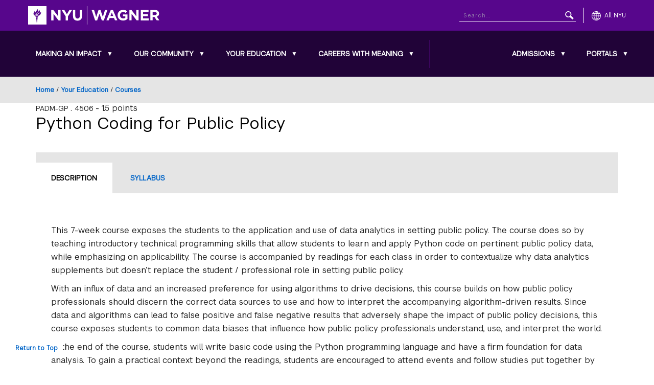

--- FILE ---
content_type: text/html; charset=UTF-8
request_url: https://wagner.nyu.edu/education/courses/python-coding-for-public-policy
body_size: 13275
content:
<!DOCTYPE html>
<html lang="en" dir="ltr" prefix="og: https://ogp.me/ns#">
<head>
<!-- Google Tag Manager -->
<script>(function(w,d,s,l,i){w[l]=w[l]||[];w[l].push({'gtm.start':
new Date().getTime(),event:'gtm.js'});var f=d.getElementsByTagName(s)[0],
j=d.createElement(s),dl=l!='dataLayer'?'&l='+l:'';j.async=true;j.src=
'https://www.googletagmanager.com/gtm.js?id='+i+dl;f.parentNode.insertBefore(j,f);
})(window,document,'script','dataLayer','GTM-M5Q3DQ');</script>
<!-- End Google Tag Manager -->
<meta charset="utf-8" />
<noscript><style>form.antibot * :not(.antibot-message) { display: none !important; }</style>
</noscript><meta name="description" content="This 7-week course exposes the students to the application and use of data analytics in setting public policy. The course does so by teaching introductory technical programming skills that allow students to learn and apply Python code on pertinent public policy data, while emphasizing on applicability. The course is accompanied by readings for each class in order to contextualize why data analytics supplements but doesn’t replace the student / professional role in setting public policy." />
<link rel="canonical" href="https://wagner.nyu.edu/education/courses/python-coding-for-public-policy" />
<meta name="robots" content="index, follow" />
<meta name="Generator" content="Drupal 11 (https://www.drupal.org)" />
<meta name="MobileOptimized" content="width" />
<meta name="HandheldFriendly" content="true" />
<meta name="viewport" content="width=device-width, initial-scale=1.0" />
<script type="application/ld+json">{
    "@context": "https://schema.org",
    "@graph": [
        {
            "@type": "Course",
            "name": "Python Coding for Public Policy",
            "description": "This 7-week course exposes the students to the application and use of data analytics in setting public policy. The course does so by teaching introductory technical programming skills that allow students to learn and apply Python code on pertinent public policy data, while emphasizing on applicability. The course is accompanied by readings for each class in order to contextualize why data analytics supplements but doesn’t replace the student / professional role in setting public policy.\nWith an influx of data and an increased preference for using algorithms to drive decisions, this course builds on how public policy professionals should discern the correct data sources to use and how to interpret the accompanying algorithm-driven results. Since data and algorithms can lead to false positive and false negative results that adversely shape the impact of public policy decisions, this course exposes students to common data biases that influence how public policy professionals understand, use, and interpret the world.\nAt the end of the course, students will write basic code using the Python programming language and have a firm foundation for data analysis. To gain a practical context beyond the readings, students are encouraged to attend events and follow studies put together by NYU’s The AI Now Institute, which produces interdisciplinary research on the social implications of artificial intelligence and acts as a hub for the emerging field focused on public issues.",
            "provider": {
                "@type": "Organization",
                "@id": "https://wagner.nyu.edu/",
                "name": "NYU Wagner",
                "url": "https://wagner.nyu.edu/"
            },
            "courseCode": "PADM-GP.4506",
            "educationalCredentialAwarded": "1.5 credits"
        }
    ]
}</script>
<link rel="icon" href="/files/favicon.ico" type="image/vnd.microsoft.icon" />

<title>Python Coding for Public Policy | NYU Wagner</title>
<link rel="stylesheet" href="https://globalnav.digicomm.nyu.edu/v2.8.1/global-nav.css">
<script src="https://globalnav.digicomm.nyu.edu/v2.8.1/global-nav.js"></script>
<script>
document.addEventListener('DOMContentLoaded', function(event) {
  globalNavObject.init({
    el: 'GN-container',
    homepage: '//wagner.nyu.edu',
    logoPathDesktop: '//wagner.nyu.edu/files/global-nav/logos/wagner.svg',
    logoPathMobile: '//wagner.nyu.edu/files/global-nav/logos/wagner-small.svg',
    logoAlt: 'NYU Wagner',
    searchEnabled: true,
    searchDomain: '//wagner.nyu.edu/search',
    searchFormMethod: 'GET',
    searchInputName: 'qry',
    searchPlaceholder: 'Search...',
    covidInfoEnabled: false,
    breakPoints: { desktop: 1200, tablet: 580, phone: 0 },
    isResponsive: true,
    isFullWidth: false,
    showLocalNavAlways: false
  });
});
</script>

<link rel="stylesheet" media="all" href="/files/css/css_T-WVtdz2c-Zg-nvhUAntwMmm7Oh6LauzgiNExUdWR1o.css?delta=0&amp;language=en&amp;theme=nyuwagner&amp;include=eJw1jFEKgCAQBS8keKanPSRYd8FXhJ0-KfqbYWCqQZq5QEz1404JjfrdY1stBheNDttvJp_nheYcuVkUWNLUwf5-HkmnIEg" />
<link rel="stylesheet" media="all" href="/files/css/css_nBZO9pcPaPH9x5R5A0tymrLPTfirJG1FyNPQ2MG-imU.css?delta=1&amp;language=en&amp;theme=nyuwagner&amp;include=eJw1jFEKgCAQBS8keKanPSRYd8FXhJ0-KfqbYWCqQZq5QEz1404JjfrdY1stBheNDttvJp_nheYcuVkUWNLUwf5-HkmnIEg" />


<script type="application/ld+json">{
   "@context":"https://schema.org",
   "@graph":[
      {
         "@type":"EducationalOrganization",
         "additionalType":"CollegeOrUniversity",
         "@id":"https://wagner.nyu.edu",
         "sameAs":[
            "https://en.wikipedia.org/wiki/Robert_F._Wagner_Graduate_School_of_Public_Service",
            "https://www.facebook.com/NYUWagnerSchool/",
            "https://www.linkedin.com/school/nyu-robert-f.-wagner-graduate-school-of-public-service/"
         ],
         "url":"https://wagner.nyu.edu",
         "name":"Robert F. Wagner Graduate School of Public Service",
         "telephone":"212.998.7400",
         "logo":{
            "@type":"ImageObject",
            "representativeOfPage":"True",
            "url":"https://wagner.nyu.edu/files/contact/img/WagnerLogo-ShortNameHorizontal-BlackType.jpg",
            "width":"800",
            "height":"117"
         },
         "address":{
            "@type":"PostalAddress",
            "streetAddress":"105 East 17th Street",
            "addressLocality":"New York",
            "addressRegion":"NY",
            "postalCode":"10003",
            "addressCountry":"USA"
         }
      }
   ]
}</script>
<script async="async" src="https://apply.wagner.nyu.edu/ping">/**/</script>
<script src="https://analytics.ahrefs.com/analytics.js" data-key="mrVmEhxrbOiTiGYejHKxlQ" async></script>
</head>
<body class="path-node page-node-type-course" id="top">
<!-- Skip link - positioned at the very beginning for first tab access -->
<nav role="navigation" aria-label="Skip navigation">
  <a id="bypass-nav" href="#main-content" tabindex="0" class="visually-hidden focusable skip-link bypass-block">Skip to main content</a>
</nav>

<!-- Google Tag Manager (noscript) -->
<noscript><iframe src="https://www.googletagmanager.com/ns.html?id=GTM-M5Q3DQ"
height="0" width="0" style="display:none;visibility:hidden"></iframe></noscript>
<!-- End Google Tag Manager (noscript) -->


  <div class="dialog-off-canvas-main-canvas" data-off-canvas-main-canvas>
    <div id="mobile-menu-trigger"
     class="mobile-menu-trigger"
     role="button"
     tabindex="0"
     aria-label="Toggle mobile menu"
     aria-expanded="false"
     aria-controls="GN-left-nav-local-source">
  <div class="mobile-menu-trigger__inner">
    <span class="mobile-menu-trigger__icon"></span>
    <span class="mobile-menu-trigger__icon"></span>
    <span class="mobile-menu-trigger__icon"></span>
  </div>
</div>

<div class="layout-container">
  <div class="mobile-menu-fade-overlay"></div>

  <header class="header" role="banner">
    <div id="header__bottom" class="header__nav">
      <div id="GN-left-nav-local-source" aria-hidden="true">
        <div class="header__nav__inner">
          <div class="header__nav__left">
              <div class="region region-header-bottom-left">
    <nav role="navigation" aria-labelledby="block-mainnavigation-heading"  id="block-mainnavigation" class="block block-menu navigation menu--main">
    
  <span class="visually-hidden" id="block-mainnavigation-heading">Main navigation</span>
  
            
                              <ul region="header_bottom_left" class="menu menu--level-0 appmenu" aria-label="Main navigation">
                                                                                                                                                                <li  class="menu-item menu-item--level-0 menu-item--expanded menu-item--has-children push-nav--has-next-level-trigger" aria-haspopup="true" aria-label="Making an Impact">
                                                                                            <a href="/focus" class="menu-link" data-drupal-link-system-path="node/60370">Making an Impact</a>
              <button type="button"
                      class="submenu-toggle"
                      aria-label="Toggle Making an Impact submenu"
                      aria-expanded="false"
                      aria-controls="submenu-0-1-making-an-impact"
                      aria-haspopup="true">
                <span class="visually-hidden">Toggle Making an Impact submenu</span>
                <span aria-hidden="true">▼</span>
              </button>
                                          <button type="button" class="push-nav--next-level-trigger" aria-label="Open submenu" title="Open submenu">
                <span class="visually-hidden">Open submenu</span>
              </button>
                                                                                                                                <ul id="submenu-0-1-making-an-impact" class="submenu menu menu--level-1 menu--child" hidden="" aria-labelledby="submenu-0-1-making-an-impact-link">
                                                                                                                                                                <li  class="menu-item menu-item--level-1 menu-item--expanded menu-item--has-children push-nav--has-next-level-trigger" aria-haspopup="true" aria-label="Focus Areas">
                                                                                                                                                                                  <a href="/focus/areas" attributes="submenu-1-1-1-focus-areas-link" data-drupal-link-system-path="node/60547">Focus Areas</a>
              <button type="button"
                      class="submenu-toggle-l2"
                      aria-label="Toggle Focus Areas submenu"
                      aria-expanded="false"
                      aria-controls="submenu-1-1-1-focus-areas"
                                              aria-labelledby="submenu-1-1-1-focus-areas-link"
                                            aria-haspopup="true">
                <span class="visually-hidden">Toggle Focus Areas submenu</span>
                                                    <span aria-hidden="true" class="submenu-toggle-l2-icon">▶</span>
                              </button>
                                          <button type="button" class="push-nav--next-level-trigger" aria-label="Open submenu" title="Open submenu">
                <span class="visually-hidden">Open submenu</span>
              </button>
                                                                                                                                              <ul id="submenu-1-1-1-focus-areas" class="submenu menu menu--level-2 menu--child" hidden="" aria-labelledby="submenu-1-1-1-focus-areas-link">
                                                                                                                  <li  class="menu-item menu-item--level-2" aria-haspopup="false" aria-label="Cities">
                                                          <a href="/focus/areas/cities" data-drupal-link-system-path="node/60403">Cities</a>
                  </li>
                                                                                                              <li  class="menu-item menu-item--level-2" aria-haspopup="false" aria-label="Communication Skills">
                                                          <a href="/focus/areas/communication-skills" data-drupal-link-system-path="node/354996">Communication Skills </a>
                  </li>
                                                                                                              <li  class="menu-item menu-item--level-2" aria-haspopup="false" aria-label="Data Science and Data Management">
                                                          <a href="/focus/areas/data-science-data-management" data-drupal-link-system-path="node/354991">Data Science and Data Management</a>
                  </li>
                                                                                                              <li  class="menu-item menu-item--level-2" aria-haspopup="false" aria-label="Education">
                                                          <a href="/focus/areas/education" data-drupal-link-system-path="node/60404">Education</a>
                  </li>
                                                                                                              <li  class="menu-item menu-item--level-2" aria-haspopup="false" aria-label="Environment, Climate Change, and Sustainability">
                                                          <a href="/focus/areas/environment-climate-change-sustainability" data-drupal-link-system-path="node/355001">Environment, Climate Change, and Sustainability</a>
                  </li>
                                                                                                              <li  class="menu-item menu-item--level-2" aria-haspopup="false" aria-label="Health Policy and Management">
                                                          <a href="/focus/areas/health" data-drupal-link-system-path="node/60407">Health Policy and Management</a>
                  </li>
                                                                                                              <li  class="menu-item menu-item--level-2" aria-haspopup="false" aria-label="Inequality, Race, and Poverty">
                                                          <a href="/focus/areas/inequality" data-drupal-link-system-path="node/60409">Inequality, Race, and Poverty</a>
                  </li>
                                                                                                              <li  class="menu-item menu-item--level-2" aria-haspopup="false" aria-label="International Development and Humanitarian Action">
                                                          <a href="/focus/areas/international" data-drupal-link-system-path="node/60410">International Development and Humanitarian Action</a>
                  </li>
                                                                                                              <li  class="menu-item menu-item--level-2" aria-haspopup="false" aria-label="Nonprofits and Government">
                                                          <a href="/focus/areas/non-profits-government" data-drupal-link-system-path="node/60412">Nonprofits and Government</a>
                  </li>
                                                                                                              <li  class="menu-item menu-item--level-2" aria-haspopup="false" aria-label="Philanthropy and Fundraising">
                                                          <a href="/focus/areas/philanthropy-fundraising" data-drupal-link-system-path="node/355006">Philanthropy and Fundraising</a>
                  </li>
                                                                                                              <li  class="menu-item menu-item--level-2" aria-haspopup="false" aria-label="Program Evaluation">
                                                          <a href="/focus/areas/program-evaluation" data-drupal-link-system-path="node/355011">Program Evaluation</a>
                  </li>
                                                                                                              <li  class="menu-item menu-item--level-2" aria-haspopup="false" aria-label="Social Justice and Democracy">
                                                          <a href="/focus/areas/social-justice-democracy" data-drupal-link-system-path="node/355026">Social Justice and Democracy</a>
                  </li>
                                                                                                              <li  class="menu-item menu-item--level-2" aria-haspopup="false" aria-label="Transportation">
                                                          <a href="/focus/areas/transportation" data-drupal-link-system-path="node/60416">Transportation</a>
                  </li>
          </ul>
  
                              </li>
                                                                                                                                                            <li  class="menu-item menu-item--level-1 menu-item--expanded menu-item--has-children push-nav--has-next-level-trigger" aria-haspopup="true" aria-label="Centers &amp; Institutes">
                                                                                                                                                                                  <a href="/impact/centers" attributes="submenu-1-1-2-centers--institutes-link" data-drupal-link-system-path="node/60400">Centers &amp; Institutes</a>
              <button type="button"
                      class="submenu-toggle-l2"
                      aria-label="Toggle Centers &amp; Institutes submenu"
                      aria-expanded="false"
                      aria-controls="submenu-1-1-2-centers--institutes"
                                              aria-labelledby="submenu-1-1-2-centers--institutes-link"
                                            aria-haspopup="true">
                <span class="visually-hidden">Toggle Centers &amp; Institutes submenu</span>
                                                    <span aria-hidden="true" class="submenu-toggle-l2-icon">▶</span>
                              </button>
                                          <button type="button" class="push-nav--next-level-trigger" aria-label="Open submenu" title="Open submenu">
                <span class="visually-hidden">Open submenu</span>
              </button>
                                                                                                                                              <ul id="submenu-1-1-2-centers--institutes" class="submenu menu menu--level-2 menu--child" hidden="" aria-labelledby="submenu-1-1-2-centers--institutes-link">
                                                                                                                  <li  class="menu-item menu-item--level-2" aria-haspopup="false" aria-label="Financial Access Initiative">
                                                          <a href="/impact/centers/fai" data-drupal-link-system-path="node/5435">Financial Access Initiative</a>
                  </li>
                                                                                                              <li  class="menu-item menu-item--level-2" aria-haspopup="false" aria-label="The Furman Center for Real Estate &amp; Urban Policy">
                                                          <a href="/impact/centers/furman" data-drupal-link-system-path="node/5436">The Furman Center for Real Estate &amp; Urban Policy</a>
                  </li>
                                                                                                              <li  class="menu-item menu-item--level-2" aria-haspopup="false" aria-label="Health and Evaluation Analytics Lab">
                                                          <a href="/impact/centers/heal" data-drupal-link-system-path="node/80321">Health and Evaluation Analytics Lab</a>
                  </li>
                                                                                                              <li  class="menu-item menu-item--level-2" aria-haspopup="false" aria-label="Institute for Civil Infrastructure Systems">
                                                          <a href="/impact/centers/icis" data-drupal-link-system-path="node/5437">Institute for Civil Infrastructure Systems</a>
                  </li>
                                                                                                              <li  class="menu-item menu-item--level-2" aria-haspopup="false" aria-label="John Brademas Center of New York University">
                                                          <a href="/impact/centers/brademas" data-drupal-link-system-path="node/5432">John Brademas Center of New York University</a>
                  </li>
                                                                                                              <li  class="menu-item menu-item--level-2" aria-haspopup="false" aria-label="Rudin Center for Transportation Policy &amp; Management">
                                                          <a href="/impact/centers/rudin" data-drupal-link-system-path="node/5430">Rudin Center for Transportation Policy &amp; Management</a>
                  </li>
                                                                                                              <li  class="menu-item menu-item--level-2" aria-haspopup="false" aria-label="Institute of Human Development and Social Change">
                                                          <a href="/impact/centers/ihdsc" data-drupal-link-system-path="node/60431">Institute of Human Development and Social Change</a>
                  </li>
          </ul>
  
                              </li>
                                                                                                                                                            <li  class="menu-item menu-item--level-1 menu-item--expanded menu-item--has-children push-nav--has-next-level-trigger" aria-haspopup="true" aria-label="Initiatives &amp; Special Projects">
                                                                                                                                                                                  <a href="https://wagner.nyu.edu/impact/initiatives" attributes="submenu-1-1-3-initiatives--special-projects-link">Initiatives &amp; Special Projects</a>
              <button type="button"
                      class="submenu-toggle-l2"
                      aria-label="Toggle Initiatives &amp; Special Projects submenu"
                      aria-expanded="false"
                      aria-controls="submenu-1-1-3-initiatives--special-projects"
                                              aria-labelledby="submenu-1-1-3-initiatives--special-projects-link"
                                            aria-haspopup="true">
                <span class="visually-hidden">Toggle Initiatives &amp; Special Projects submenu</span>
                                                    <span aria-hidden="true" class="submenu-toggle-l2-icon">▶</span>
                              </button>
                                          <button type="button" class="push-nav--next-level-trigger" aria-label="Open submenu" title="Open submenu">
                <span class="visually-hidden">Open submenu</span>
              </button>
                                                                                                                                              <ul id="submenu-1-1-3-initiatives--special-projects" class="submenu menu menu--level-2 menu--child" hidden="" aria-labelledby="submenu-1-1-3-initiatives--special-projects-link">
                                                                                                                  <li  class="menu-item menu-item--level-2" aria-haspopup="false" aria-label="Democracy Scholars">
                                                          <a href="/democracy-scholars" data-drupal-link-system-path="node/351141">Democracy Scholars</a>
                  </li>
                                                                                                              <li  class="menu-item menu-item--level-2" aria-haspopup="false" aria-label="Labor Initiative">
                                                          <a href="/impact/initiatives/labor-Initiative" data-drupal-link-system-path="node/407501">Labor Initiative</a>
                  </li>
                                                                                                              <li  class="menu-item menu-item--level-2" aria-haspopup="false" aria-label="Leadership in Action">
                                                          <a href="/impact/initiatives/leadership" data-drupal-link-system-path="node/60429">Leadership in Action</a>
                  </li>
                                                                                                                                <li  class="menu-item menu-item--level-2 menu-item--collapsed" aria-haspopup="false" aria-label="The NYU Democracy Project">
                                                          <a href="/lead-democracy-project" data-drupal-link-system-path="node/291061">The NYU Democracy Project</a>
                  </li>
                                                                                                                                <li  class="menu-item menu-item--level-2 menu-item--collapsed" aria-haspopup="false" aria-label="Social Innovation &amp; Investment Initiative">
                                                          <a href="/impact/initiatives/sii" data-drupal-link-system-path="node/65956">Social Innovation &amp; Investment Initiative</a>
                  </li>
          </ul>
  
                              </li>
                                                                                                              <li  class="menu-item menu-item--level-1" aria-haspopup="false" aria-label="Research and Publications">
                                                          <a href="/impact/research" data-drupal-link-system-path="impact/research">Research and Publications </a>
                  </li>
          </ul>
  
                              </li>
                                                                                                                                                            <li  class="menu-item menu-item--level-0 menu-item--expanded menu-item--has-children push-nav--has-next-level-trigger" aria-haspopup="true" aria-label="Our Community">
                                                                                            <a href="/community" class="menu-link" data-drupal-link-system-path="node/60379">Our Community</a>
              <button type="button"
                      class="submenu-toggle"
                      aria-label="Toggle Our Community submenu"
                      aria-expanded="false"
                      aria-controls="submenu-0-2-our-community"
                      aria-haspopup="true">
                <span class="visually-hidden">Toggle Our Community submenu</span>
                <span aria-hidden="true">▼</span>
              </button>
                                          <button type="button" class="push-nav--next-level-trigger" aria-label="Open submenu" title="Open submenu">
                <span class="visually-hidden">Open submenu</span>
              </button>
                                                                                                                                <ul id="submenu-0-2-our-community" class="submenu menu menu--level-1 menu--child" hidden="" aria-labelledby="submenu-0-2-our-community-link">
                                                                                                                                                                <li  class="menu-item menu-item--level-1 menu-item--expanded menu-item--has-children push-nav--has-next-level-trigger" aria-haspopup="true" aria-label="Being a Wagner Student">
                                                                                                                                                                                  <a href="/community/student" attributes="submenu-1-2-1-being-a-wagner-student-link" data-drupal-link-system-path="node/60385">Being a Wagner Student</a>
              <button type="button"
                      class="submenu-toggle-l2"
                      aria-label="Toggle Being a Wagner Student submenu"
                      aria-expanded="false"
                      aria-controls="submenu-1-2-1-being-a-wagner-student"
                                              aria-labelledby="submenu-1-2-1-being-a-wagner-student-link"
                                            aria-haspopup="true">
                <span class="visually-hidden">Toggle Being a Wagner Student submenu</span>
                                                    <span aria-hidden="true" class="submenu-toggle-l2-icon">▶</span>
                              </button>
                                          <button type="button" class="push-nav--next-level-trigger" aria-label="Open submenu" title="Open submenu">
                <span class="visually-hidden">Open submenu</span>
              </button>
                                                                                                                                              <ul id="submenu-1-2-1-being-a-wagner-student" class="submenu menu menu--level-2 menu--child" hidden="" aria-labelledby="submenu-1-2-1-being-a-wagner-student-link">
                                                                                                                  <li  class="menu-item menu-item--level-2" aria-haspopup="false" aria-label="Student Groups">
                                                          <a href="/community/student/organizations" data-drupal-link-system-path="node/60037">Student Groups</a>
                  </li>
                                                                                                              <li  class="menu-item menu-item--level-2" aria-haspopup="false" aria-label="NYC and NYU">
                                                          <a href="/community/student/nyc-nyu" data-drupal-link-system-path="node/60041">NYC and NYU</a>
                  </li>
          </ul>
  
                              </li>
                                                                                                                                                            <li  class="menu-item menu-item--level-1 menu-item--expanded menu-item--has-children push-nav--has-next-level-trigger" aria-haspopup="true" aria-label="Faculty">
                                                                                                                                                                                  <a href="/community/faculty" attributes="submenu-1-2-2-faculty-link" data-drupal-link-system-path="node/60381">Faculty</a>
              <button type="button"
                      class="submenu-toggle-l2"
                      aria-label="Toggle Faculty submenu"
                      aria-expanded="false"
                      aria-controls="submenu-1-2-2-faculty"
                                              aria-labelledby="submenu-1-2-2-faculty-link"
                                            aria-haspopup="true">
                <span class="visually-hidden">Toggle Faculty submenu</span>
                                                    <span aria-hidden="true" class="submenu-toggle-l2-icon">▶</span>
                              </button>
                                          <button type="button" class="push-nav--next-level-trigger" aria-label="Open submenu" title="Open submenu">
                <span class="visually-hidden">Open submenu</span>
              </button>
                                                                                                                                              <ul id="submenu-1-2-2-faculty" class="submenu menu menu--level-2 menu--child" hidden="" aria-labelledby="submenu-1-2-2-faculty-link">
                                                                                                                  <li  class="menu-item menu-item--level-2" aria-haspopup="false" aria-label="Faculty Directory">
                                                          <a href="/community/faculty/directory" data-drupal-link-system-path="community/faculty/directory">Faculty Directory</a>
                  </li>
          </ul>
  
                              </li>
                                                                                                                                                            <li  class="menu-item menu-item--level-1 menu-item--expanded menu-item--has-children push-nav--has-next-level-trigger" aria-haspopup="true" aria-label="Global Inclusion">
                                                                                                                                                                                  <a href="/community/inclusion" attributes="submenu-1-2-3-global-inclusion-link" data-drupal-link-system-path="node/73847">Global Inclusion</a>
              <button type="button"
                      class="submenu-toggle-l2"
                      aria-label="Toggle Global Inclusion submenu"
                      aria-expanded="false"
                      aria-controls="submenu-1-2-3-global-inclusion"
                                              aria-labelledby="submenu-1-2-3-global-inclusion-link"
                                            aria-haspopup="true">
                <span class="visually-hidden">Toggle Global Inclusion submenu</span>
                                                    <span aria-hidden="true" class="submenu-toggle-l2-icon">▶</span>
                              </button>
                                          <button type="button" class="push-nav--next-level-trigger" aria-label="Open submenu" title="Open submenu">
                <span class="visually-hidden">Open submenu</span>
              </button>
                                                                                                                                              <ul id="submenu-1-2-3-global-inclusion" class="submenu menu menu--level-2 menu--child" hidden="" aria-labelledby="submenu-1-2-3-global-inclusion-link">
                                                                                                                  <li  class="menu-item menu-item--level-2" aria-haspopup="false" aria-label="NYU Wagner Global Inclusion Mission and Plan">
                                                          <a href="/community/inclusion/wagner" data-drupal-link-system-path="node/73862">NYU Wagner Global Inclusion Mission and Plan</a>
                  </li>
                                                                                                              <li  class="menu-item menu-item--level-2" aria-haspopup="false" aria-label="Global Inclusion Resources">
                                                          <a href="/community/inclusion/resources" data-drupal-link-system-path="node/73857">Global Inclusion Resources</a>
                  </li>
          </ul>
  
                              </li>
                                                                                                                                                            <li  class="menu-item menu-item--level-1 menu-item--expanded menu-item--has-children push-nav--has-next-level-trigger" aria-haspopup="true" aria-label="Alumni">
                                                                                                                                                                                  <a href="/community/alumni" attributes="submenu-1-2-4-alumni-link" data-drupal-link-system-path="node/60392">Alumni</a>
              <button type="button"
                      class="submenu-toggle-l2"
                      aria-label="Toggle Alumni submenu"
                      aria-expanded="false"
                      aria-controls="submenu-1-2-4-alumni"
                                              aria-labelledby="submenu-1-2-4-alumni-link"
                                            aria-haspopup="true">
                <span class="visually-hidden">Toggle Alumni submenu</span>
                                                    <span aria-hidden="true" class="submenu-toggle-l2-icon">▶</span>
                              </button>
                                          <button type="button" class="push-nav--next-level-trigger" aria-label="Open submenu" title="Open submenu">
                <span class="visually-hidden">Open submenu</span>
              </button>
                                                                                                                                              <ul id="submenu-1-2-4-alumni" class="submenu menu menu--level-2 menu--child" hidden="" aria-labelledby="submenu-1-2-4-alumni-link">
                                                                                                                  <li  class="menu-item menu-item--level-2" aria-haspopup="false" aria-label="Alumni Profiles">
                                                          <a href="/community/alumni/profiles" data-drupal-link-system-path="community/alumni/profiles">Alumni Profiles</a>
                  </li>
          </ul>
  
                              </li>
                                                                                                              <li  class="menu-item menu-item--level-1" aria-haspopup="false" aria-label="Events">
                                                          <a href="/events" data-drupal-link-system-path="community/events">Events</a>
                  </li>
          </ul>
  
                              </li>
                                                                                                                                                            <li  class="menu-item menu-item--level-0 menu-item--expanded menu-item--has-children push-nav--has-next-level-trigger" aria-haspopup="true" aria-label="Your Education">
                                                                                            <a href="/education" class="menu-link" data-drupal-link-system-path="node/60371">Your Education</a>
              <button type="button"
                      class="submenu-toggle"
                      aria-label="Toggle Your Education submenu"
                      aria-expanded="false"
                      aria-controls="submenu-0-3-your-education"
                      aria-haspopup="true">
                <span class="visually-hidden">Toggle Your Education submenu</span>
                <span aria-hidden="true">▼</span>
              </button>
                                          <button type="button" class="push-nav--next-level-trigger" aria-label="Open submenu" title="Open submenu">
                <span class="visually-hidden">Open submenu</span>
              </button>
                                                                                                                                <ul id="submenu-0-3-your-education" class="submenu menu menu--level-1 menu--child" hidden="" aria-labelledby="submenu-0-3-your-education-link">
                                                                                                                                                                <li  class="menu-item menu-item--level-1 menu-item--expanded menu-item--has-children push-nav--has-next-level-trigger" aria-haspopup="true" aria-label="Degree Programs">
                                                                                                                                                                                  <a href="/education/degrees" attributes="submenu-1-3-1-degree-programs-link" data-drupal-link-system-path="node/60586">Degree Programs</a>
              <button type="button"
                      class="submenu-toggle-l2"
                      aria-label="Toggle Degree Programs submenu"
                      aria-expanded="false"
                      aria-controls="submenu-1-3-1-degree-programs"
                                              aria-labelledby="submenu-1-3-1-degree-programs-link"
                                            aria-haspopup="true">
                <span class="visually-hidden">Toggle Degree Programs submenu</span>
                                                    <span aria-hidden="true" class="submenu-toggle-l2-icon">▶</span>
                              </button>
                                          <button type="button" class="push-nav--next-level-trigger" aria-label="Open submenu" title="Open submenu">
                <span class="visually-hidden">Open submenu</span>
              </button>
                                                                                                                                              <ul id="submenu-1-3-1-degree-programs" class="submenu menu menu--level-2 menu--child" hidden="" aria-labelledby="submenu-1-3-1-degree-programs-link">
                                                                                                                                    <li  class="menu-item menu-item--level-2 menu-item--collapsed" aria-haspopup="false" aria-label="MPA in Public &amp; Nonprofit Management &amp; Policy">
                                                          <a href="/education/degrees/mpa-public-nonprofit-management-policy" data-drupal-link-system-path="node/418546">MPA in Public &amp; Nonprofit Management &amp; Policy</a>
                  </li>
                                                                                                                                <li  class="menu-item menu-item--level-2 menu-item--collapsed" aria-haspopup="false" aria-label="MPA in Health Policy &amp; Management">
                                                          <a href="/education/degrees/mpa-health-policy-management" data-drupal-link-system-path="node/420406">MPA in Health Policy &amp; Management</a>
                  </li>
                                                                                                                                <li  class="menu-item menu-item--level-2 menu-item--collapsed" aria-haspopup="false" aria-label="Master of Urban Planning">
                                                          <a href="/education/degrees/master-urban-planning" data-drupal-link-system-path="node/419931">Master of Urban Planning</a>
                  </li>
                                                                                                              <li  class="menu-item menu-item--level-2" aria-haspopup="false" aria-label="Online Master of Health Administration">
                                                          <a href="https://onlinemha.wagner.nyu.edu/">Online Master of Health Administration</a>
                  </li>
                                                                                                              <li  class="menu-item menu-item--level-2" aria-haspopup="false" aria-label="Master of Science in Health Law and Strategy (with NYU School of Law)">
                                                          <a href="https://health-law-strategy.nyu.edu/">Master of Science in Health Law and Strategy (with NYU School of Law)</a>
                  </li>
                                                                                                                                <li  class="menu-item menu-item--level-2 menu-item--collapsed" aria-haspopup="false" aria-label="Master of Science in Public Policy">
                                                          <a href="/education/degrees/master-science-public-policy" data-drupal-link-system-path="node/420561">Master of Science in Public Policy</a>
                  </li>
                                                                                                                                <li  class="menu-item menu-item--level-2 menu-item--collapsed" aria-haspopup="false" aria-label="Executive MPA">
                                                          <a href="/education/degrees/executive-mpa" data-drupal-link-system-path="node/420531">Executive MPA</a>
                  </li>
                                                                                                                                <li  class="menu-item menu-item--level-2 menu-item--collapsed" aria-haspopup="false" aria-label="PhD">
                                                          <a href="/education/degrees/doctorate-public-administration" data-drupal-link-system-path="node/5340">PhD</a>
                  </li>
                                                                                                                                <li  class="menu-item menu-item--level-2 menu-item--collapsed" aria-haspopup="false" aria-label="Dual Degrees">
                                                          <a href="/education/degrees/dual-degree-program" data-drupal-link-system-path="node/64197">Dual Degrees</a>
                  </li>
          </ul>
  
                              </li>
                                                                                                                                                            <li  class="menu-item menu-item--level-1 menu-item--expanded menu-item--has-children push-nav--has-next-level-trigger" aria-haspopup="true" aria-label="Undergraduate Offerings">
                                                                                                                                                                                  <a href="/education/undergraduate" attributes="submenu-1-3-2-undergraduate-offerings-link" data-drupal-link-system-path="node/30342">Undergraduate Offerings</a>
              <button type="button"
                      class="submenu-toggle-l2"
                      aria-label="Toggle Undergraduate Offerings submenu"
                      aria-expanded="false"
                      aria-controls="submenu-1-3-2-undergraduate-offerings"
                                              aria-labelledby="submenu-1-3-2-undergraduate-offerings-link"
                                            aria-haspopup="true">
                <span class="visually-hidden">Toggle Undergraduate Offerings submenu</span>
                                                    <span aria-hidden="true" class="submenu-toggle-l2-icon">▶</span>
                              </button>
                                          <button type="button" class="push-nav--next-level-trigger" aria-label="Open submenu" title="Open submenu">
                <span class="visually-hidden">Open submenu</span>
              </button>
                                                                                                                                              <ul id="submenu-1-3-2-undergraduate-offerings" class="submenu menu menu--level-2 menu--child" hidden="" aria-labelledby="submenu-1-3-2-undergraduate-offerings-link">
                                                                                                                                    <li  class="menu-item menu-item--level-2 menu-item--collapsed" aria-haspopup="false" aria-label="Public Policy Major">
                                                          <a href="/education/undergraduate/major" data-drupal-link-system-path="node/60144">Public Policy Major</a>
                  </li>
                                                                                                                                <li  class="menu-item menu-item--level-2 menu-item--collapsed" aria-haspopup="false" aria-label="Wagner Minors">
                                                          <a href="/education/undergraduate/minors" data-drupal-link-system-path="node/12757">Wagner Minors</a>
                  </li>
                                                                                                                                <li  class="menu-item menu-item--level-2 menu-item--collapsed" aria-haspopup="false" aria-label="Bachelor&#039;s-Master&#039;s Dual Programs">
                                                          <a href="/education/undergraduate/bach-mast" data-drupal-link-system-path="node/28699">Bachelor&#039;s-Master&#039;s Dual Programs</a>
                  </li>
                                                                                                              <li  class="menu-item menu-item--level-2" aria-haspopup="false" aria-label="Undergraduate Courses">
                                                          <a href="/education/undergraduate/minors/courses" data-drupal-link-system-path="node/60349">Undergraduate Courses</a>
                  </li>
          </ul>
  
                              </li>
                                                                                                                                                            <li  class="menu-item menu-item--level-1 menu-item--expanded menu-item--has-children push-nav--has-next-level-trigger" aria-haspopup="true" aria-label="Courses">
                                                                                                                                                                                  <a href="/education/courses" attributes="submenu-1-3-3-courses-link" data-drupal-link-system-path="node/60390">Courses</a>
              <button type="button"
                      class="submenu-toggle-l2"
                      aria-label="Toggle Courses submenu"
                      aria-expanded="false"
                      aria-controls="submenu-1-3-3-courses"
                                              aria-labelledby="submenu-1-3-3-courses-link"
                                            aria-haspopup="true">
                <span class="visually-hidden">Toggle Courses submenu</span>
                                                    <span aria-hidden="true" class="submenu-toggle-l2-icon">▶</span>
                              </button>
                                          <button type="button" class="push-nav--next-level-trigger" aria-label="Open submenu" title="Open submenu">
                <span class="visually-hidden">Open submenu</span>
              </button>
                                                                                                                                              <ul id="submenu-1-3-3-courses" class="submenu menu menu--level-2 menu--child" hidden="" aria-labelledby="submenu-1-3-3-courses-link">
                                                                                                                  <li  class="menu-item menu-item--level-2" aria-haspopup="false" aria-label="Course Listings/Search Results">
                                                          <a href="/education/courses/search" data-drupal-link-system-path="education/courses/search">Course Listings/Search Results</a>
                  </li>
          </ul>
  
                              </li>
                                                                                                              <li  class="menu-item menu-item--level-1" aria-haspopup="false" aria-label="Capstone">
                                                          <a href="/education/capstone" data-drupal-link-system-path="node/60367">Capstone</a>
                  </li>
                                                                                                                                                            <li  class="menu-item menu-item--level-1 menu-item--expanded menu-item--has-children push-nav--has-next-level-trigger" aria-haspopup="true" aria-label="Certificate &amp; Non-Degree Programs">
                                                                                                                                                                                  <a href="/education/certificates-non-degree-programs" attributes="submenu-1-3-5-certificate--non-degree-programs-link" data-drupal-link-system-path="node/11608">Certificate &amp; Non-Degree Programs</a>
              <button type="button"
                      class="submenu-toggle-l2"
                      aria-label="Toggle Certificate &amp; Non-Degree Programs submenu"
                      aria-expanded="false"
                      aria-controls="submenu-1-3-5-certificate--non-degree-programs"
                                              aria-labelledby="submenu-1-3-5-certificate--non-degree-programs-link"
                                            aria-haspopup="true">
                <span class="visually-hidden">Toggle Certificate &amp; Non-Degree Programs submenu</span>
                                                    <span aria-hidden="true" class="submenu-toggle-l2-icon">▶</span>
                              </button>
                                          <button type="button" class="push-nav--next-level-trigger" aria-label="Open submenu" title="Open submenu">
                <span class="visually-hidden">Open submenu</span>
              </button>
                                                                                                                                              <ul id="submenu-1-3-5-certificate--non-degree-programs" class="submenu menu menu--level-2 menu--child" hidden="" aria-labelledby="submenu-1-3-5-certificate--non-degree-programs-link">
                                                                                                                                    <li  class="menu-item menu-item--level-2 menu-item--collapsed" aria-haspopup="false" aria-label="Public and Nonprofit Management and Policy">
                                                          <a href="/education/certificates-non-degree-programs/public-nonprofit-management-policy" data-drupal-link-system-path="node/413276">Public and Nonprofit Management and Policy</a>
                  </li>
                                                                                                              <li  class="menu-item menu-item--level-2" aria-haspopup="false" aria-label="Health Finance">
                                                          <a href="/education/certificates-non-degree-programs/health-finance" data-drupal-link-system-path="node/11663">Health Finance</a>
                  </li>
                                                                                                              <li  class="menu-item menu-item--level-2" aria-haspopup="false" aria-label="Health Policy Analysis">
                                                          <a href="/education/certificates-non-degree-programs/health-policy-analysis" data-drupal-link-system-path="node/64315">Health Policy Analysis</a>
                  </li>
                                                                                                              <li  class="menu-item menu-item--level-2" aria-haspopup="false" aria-label="Health Policy for Clinicians">
                                                          <a href="/education/certificates-non-degree-programs/health-policy-clinicians" data-drupal-link-system-path="node/73736">Health Policy for Clinicians</a>
                  </li>
                                                                                                              <li  class="menu-item menu-item--level-2" aria-haspopup="false" aria-label="Program Evaluation and Impact Assessment">
                                                          <a href="/education/certificates-non-degree-programs/program-evaluation-impact-assessment" data-drupal-link-system-path="node/307336">Program Evaluation and Impact Assessment</a>
                  </li>
                                                                                                              <li  class="menu-item menu-item--level-2" aria-haspopup="false" aria-label="Quantitative Methods for Policy Analysis">
                                                          <a href="/education/certificates-non-degree-programs/quantitative-methods-policy-analysis" data-drupal-link-system-path="node/307331">Quantitative Methods for Policy Analysis</a>
                  </li>
                                                                                                              <li  class="menu-item menu-item--level-2" aria-haspopup="false" aria-label="Social Finance">
                                                          <a href="/education/certificates-non-degree-programs/social-finance" data-drupal-link-system-path="node/307326">Social Finance</a>
                  </li>
                                                                                                              <li  class="menu-item menu-item--level-2" aria-haspopup="false" aria-label="Admissions and Requirements">
                                                          <a href="/education/certificates-non-degree-programs/requirements" data-drupal-link-system-path="node/62552">Admissions and Requirements</a>
                  </li>
          </ul>
  
                              </li>
          </ul>
  
                              </li>
                                                                                                                                                            <li  class="menu-item menu-item--level-0 menu-item--expanded menu-item--has-children push-nav--has-next-level-trigger" aria-haspopup="true" aria-label="Careers With Meaning">
                                                                                            <a href="/careers" class="menu-link" data-drupal-link-system-path="node/60387">Careers With Meaning</a>
              <button type="button"
                      class="submenu-toggle"
                      aria-label="Toggle Careers With Meaning submenu"
                      aria-expanded="false"
                      aria-controls="submenu-0-4-careers-with-meaning"
                      aria-haspopup="true">
                <span class="visually-hidden">Toggle Careers With Meaning submenu</span>
                <span aria-hidden="true">▼</span>
              </button>
                                          <button type="button" class="push-nav--next-level-trigger" aria-label="Open submenu" title="Open submenu">
                <span class="visually-hidden">Open submenu</span>
              </button>
                                                                                                                                <ul id="submenu-0-4-careers-with-meaning" class="submenu menu menu--level-1 menu--child" hidden="" aria-labelledby="submenu-0-4-careers-with-meaning-link">
                                                                                                                                                                <li  class="menu-item menu-item--level-1 menu-item--expanded menu-item--has-children push-nav--has-next-level-trigger" aria-haspopup="true" aria-label="Composing Your Career">
                                                                                                                                                                                  <a href="/careers/composing-your-career" attributes="submenu-1-4-1-composing-your-career-link" data-drupal-link-system-path="node/60043">Composing Your Career</a>
              <button type="button"
                      class="submenu-toggle-l2"
                      aria-label="Toggle Composing Your Career submenu"
                      aria-expanded="false"
                      aria-controls="submenu-1-4-1-composing-your-career"
                                              aria-labelledby="submenu-1-4-1-composing-your-career-link"
                                            aria-haspopup="true">
                <span class="visually-hidden">Toggle Composing Your Career submenu</span>
                                                    <span aria-hidden="true" class="submenu-toggle-l2-icon">▶</span>
                              </button>
                                          <button type="button" class="push-nav--next-level-trigger" aria-label="Open submenu" title="Open submenu">
                <span class="visually-hidden">Open submenu</span>
              </button>
                                                                                                                                              <ul id="submenu-1-4-1-composing-your-career" class="submenu menu menu--level-2 menu--child" hidden="" aria-labelledby="submenu-1-4-1-composing-your-career-link">
                                                                                                                  <li  class="menu-item menu-item--level-2" aria-haspopup="false" aria-label="Getting Started">
                                                          <a href="/careers/composing-your-career/getting-started" data-drupal-link-system-path="node/60146">Getting Started </a>
                  </li>
                                                                                                              <li  class="menu-item menu-item--level-2" aria-haspopup="false" aria-label="What Employers Look F.O.R">
                                                          <a href="/careers/composing-your-career/employers" data-drupal-link-system-path="node/60147">What Employers Look F.O.R</a>
                  </li>
                                                                                                              <li  class="menu-item menu-item--level-2" aria-haspopup="false" aria-label="The S.E.E Strategies">
                                                          <a href="/careers/composing-your-career/see-strategies" data-drupal-link-system-path="node/60155">The S.E.E Strategies </a>
                  </li>
                                                                                                              <li  class="menu-item menu-item--level-2" aria-haspopup="false" aria-label="Video Series">
                                                          <a href="/careers/composing-your-career/video-series" data-drupal-link-system-path="node/60436">Video Series</a>
                  </li>
          </ul>
  
                              </li>
                                                                                                                                                            <li  class="menu-item menu-item--level-1 menu-item--expanded menu-item--has-children push-nav--has-next-level-trigger" aria-haspopup="true" aria-label="Career Resources &amp; Services">
                                                                                                                                                                                  <a href="/careers/resources" attributes="submenu-1-4-2-career-resources--services-link" data-drupal-link-system-path="node/60173">Career Resources &amp; Services</a>
              <button type="button"
                      class="submenu-toggle-l2"
                      aria-label="Toggle Career Resources &amp; Services submenu"
                      aria-expanded="false"
                      aria-controls="submenu-1-4-2-career-resources--services"
                                              aria-labelledby="submenu-1-4-2-career-resources--services-link"
                                            aria-haspopup="true">
                <span class="visually-hidden">Toggle Career Resources &amp; Services submenu</span>
                                                    <span aria-hidden="true" class="submenu-toggle-l2-icon">▶</span>
                              </button>
                                          <button type="button" class="push-nav--next-level-trigger" aria-label="Open submenu" title="Open submenu">
                <span class="visually-hidden">Open submenu</span>
              </button>
                                                                                                                                              <ul id="submenu-1-4-2-career-resources--services" class="submenu menu menu--level-2 menu--child" hidden="" aria-labelledby="submenu-1-4-2-career-resources--services-link">
                                                                                                                  <li  class="menu-item menu-item--level-2" aria-haspopup="false" aria-label="Meet the OCS Staff">
                                                          <a href="https://wagner.nyu.edu/node/62574">Meet the OCS Staff </a>
                  </li>
                                                                                                              <li  class="menu-item menu-item--level-2" aria-haspopup="false" aria-label="Ellen Schall Experience Fund">
                                                          <a href="/portal/students/careers/internships/experience" data-drupal-link-system-path="node/4817">Ellen Schall Experience Fund</a>
                  </li>
          </ul>
  
                              </li>
                                                                                                              <li  class="menu-item menu-item--level-1" aria-haspopup="false" aria-label="Employment Statistics">
                                                          <a href="/careers/employment-statistics" data-drupal-link-system-path="node/4822">Employment Statistics</a>
                  </li>
                                                                                                              <li  class="menu-item menu-item--level-1" aria-haspopup="false" aria-label="Professional Experience Requirement">
                                                          <a href="/portal/students/careers/resources/per" data-drupal-link-system-path="node/60136">Professional Experience Requirement</a>
                  </li>
          </ul>
  
                              </li>
          </ul>
  



  </nav>

  </div>

          </div>
          <div class="header__nav__right">
              <div class="region region-header-bottom-right">
    <nav role="navigation" aria-labelledby="menu-block-admissions"  id="block-admissions" class="block block-menu navigation menu--ad">
    
  <span class="visually-hidden" id="menu-block-admissions">Admissions</span>
  
            
                              <ul region="header_bottom_right" class="menu menu--level-0 appmenu" aria-label="Main navigation">
                                                                                                                                                                <li  class="menu-item menu-item--level-0 menu-item--expanded menu-item--has-children push-nav--has-next-level-trigger" aria-haspopup="true" aria-label="Admissions">
                                                                                            <a href="/admissions" class="menu-link" data-drupal-link-system-path="node/60375">Admissions </a>
              <button type="button"
                      class="submenu-toggle"
                      aria-label="Toggle Admissions submenu"
                      aria-expanded="false"
                      aria-controls="submenu-0-1-admissions"
                      aria-haspopup="true">
                <span class="visually-hidden">Toggle Admissions submenu</span>
                <span aria-hidden="true">▼</span>
              </button>
                                          <button type="button" class="push-nav--next-level-trigger" aria-label="Open submenu" title="Open submenu">
                <span class="visually-hidden">Open submenu</span>
              </button>
                                                                                                                                <ul id="submenu-0-1-admissions" class="submenu menu menu--level-1 menu--child" hidden="" aria-labelledby="submenu-0-1-admissions-link">
                                                                                                                                    <li  class="menu-item menu-item--level-1 menu-item--expanded" aria-haspopup="false" aria-label="Application Deadlines &amp; Process">
                                                          <a href="/admissions/applying" data-drupal-link-system-path="node/12744">Application Deadlines &amp; Process</a>
                  </li>
                                                                                                                                                            <li  class="menu-item menu-item--level-1 menu-item--expanded menu-item--has-children push-nav--has-next-level-trigger" aria-haspopup="true" aria-label="Application Checklists">
                                                                                                                                                                                  <a href="/admissions/degree-checklist" attributes="submenu-1-1-2-application-checklists-link" data-drupal-link-system-path="node/61047">Application Checklists</a>
              <button type="button"
                      class="submenu-toggle-l2"
                      aria-label="Toggle Application Checklists submenu"
                      aria-expanded="false"
                      aria-controls="submenu-1-1-2-application-checklists"
                                              aria-labelledby="submenu-1-1-2-application-checklists-link"
                                            aria-haspopup="true">
                <span class="visually-hidden">Toggle Application Checklists submenu</span>
                                                    <span aria-hidden="true" class="submenu-toggle-l2-icon">▶</span>
                              </button>
                                          <button type="button" class="push-nav--next-level-trigger" aria-label="Open submenu" title="Open submenu">
                <span class="visually-hidden">Open submenu</span>
              </button>
                                                                                                                                              <ul id="submenu-1-1-2-application-checklists" class="submenu menu menu--level-2 menu--child" hidden="" aria-labelledby="submenu-1-1-2-application-checklists-link">
                                                                                                                  <li  class="menu-item menu-item--level-2" aria-haspopup="false" aria-label="MPA">
                                                          <a href="/admissions/degree-checklist/mpa" data-drupal-link-system-path="node/60046">MPA</a>
                  </li>
                                                                                                              <li  class="menu-item menu-item--level-2" aria-haspopup="false" aria-label="MUP">
                                                          <a href="/admissions/degree-checklist/mup" data-drupal-link-system-path="node/60047">MUP</a>
                  </li>
                                                                                                              <li  class="menu-item menu-item--level-2" aria-haspopup="false" aria-label="Online MHA">
                                                          <a href="https://onlinemha.wagner.nyu.edu/admissions-requirements/online-mha-how-to-apply">Online MHA</a>
                  </li>
                                                                                                              <li  class="menu-item menu-item--level-2" aria-haspopup="false" aria-label="MSPP">
                                                          <a href="/admissions/degree-checklist/mspp" data-drupal-link-system-path="node/60124">MSPP</a>
                  </li>
                                                                                                              <li  class="menu-item menu-item--level-2" aria-haspopup="false" aria-label="EMPA">
                                                          <a href="/admissions/degree-checklist/empa" data-drupal-link-system-path="node/60048">EMPA</a>
                  </li>
                                                                                                              <li  class="menu-item menu-item--level-2" aria-haspopup="false" aria-label="PhD">
                                                          <a href="/admissions/degree-checklist/phd" data-drupal-link-system-path="node/60378">PhD</a>
                  </li>
                                                                                                                                <li  class="menu-item menu-item--level-2 menu-item--collapsed" aria-haspopup="false" aria-label="Dual Degrees">
                                                          <a href="/admissions/degree-checklist/dual" data-drupal-link-system-path="node/62773">Dual Degrees</a>
                  </li>
                                                                                                              <li  class="menu-item menu-item--level-2" aria-haspopup="false" aria-label="Advanced Certificate/Non-Degree">
                                                          <a href="/admissions/degree-checklist/apc-nd" data-drupal-link-system-path="node/70472">Advanced Certificate/Non-Degree</a>
                  </li>
                                                                                                              <li  class="menu-item menu-item--level-2" aria-haspopup="false" aria-label="Reapplicant Instructions">
                                                          <a href="/admissions/degree-checklist/reapplicants" data-drupal-link-system-path="node/60049">Reapplicant Instructions</a>
                  </li>
                                                                                                              <li  class="menu-item menu-item--level-2" aria-haspopup="false" aria-label="International Applicant Instructions">
                                                          <a href="/admissions/degree-checklist/international" data-drupal-link-system-path="node/5355">International Applicant Instructions</a>
                  </li>
                                                                                                              <li  class="menu-item menu-item--level-2" aria-haspopup="false" aria-label="Transfer Applicant Information">
                                                          <a href="/admissions/degree-checklist/transfer" data-drupal-link-system-path="node/5374">Transfer Applicant Information</a>
                  </li>
          </ul>
  
                              </li>
                                                                                                                                                            <li  class="menu-item menu-item--level-1 menu-item--expanded menu-item--has-children push-nav--has-next-level-trigger" aria-haspopup="true" aria-label="Admissions Criteria">
                                                                                                                                                                                  <a href="/admissions/criteria" attributes="submenu-1-1-3-admissions-criteria-link" data-drupal-link-system-path="node/60091">Admissions Criteria </a>
              <button type="button"
                      class="submenu-toggle-l2"
                      aria-label="Toggle Admissions Criteria submenu"
                      aria-expanded="false"
                      aria-controls="submenu-1-1-3-admissions-criteria"
                                              aria-labelledby="submenu-1-1-3-admissions-criteria-link"
                                            aria-haspopup="true">
                <span class="visually-hidden">Toggle Admissions Criteria submenu</span>
                                                    <span aria-hidden="true" class="submenu-toggle-l2-icon">▶</span>
                              </button>
                                          <button type="button" class="push-nav--next-level-trigger" aria-label="Open submenu" title="Open submenu">
                <span class="visually-hidden">Open submenu</span>
              </button>
                                                                                                                                              <ul id="submenu-1-1-3-admissions-criteria" class="submenu menu menu--level-2 menu--child" hidden="" aria-labelledby="submenu-1-1-3-admissions-criteria-link">
                                                                                                                  <li  class="menu-item menu-item--level-2" aria-haspopup="false" aria-label="Which Program is Right for Me?">
                                                          <a href="/admissions/degree-comparison" data-drupal-link-system-path="node/401151">Which Program is Right for Me?</a>
                  </li>
          </ul>
  
                              </li>
                                                                                                                                                            <li  class="menu-item menu-item--level-1 menu-item--expanded menu-item--has-children push-nav--has-next-level-trigger" aria-haspopup="true" aria-label="Cost, Aid &amp; Assistance">
                                                                                                                                                                                  <a href="/admissions/financial-aid" attributes="submenu-1-1-4-cost-aid--assistance-link" data-drupal-link-system-path="node/4987">Cost, Aid &amp; Assistance</a>
              <button type="button"
                      class="submenu-toggle-l2"
                      aria-label="Toggle Cost, Aid &amp; Assistance submenu"
                      aria-expanded="false"
                      aria-controls="submenu-1-1-4-cost-aid--assistance"
                                              aria-labelledby="submenu-1-1-4-cost-aid--assistance-link"
                                            aria-haspopup="true">
                <span class="visually-hidden">Toggle Cost, Aid &amp; Assistance submenu</span>
                                                    <span aria-hidden="true" class="submenu-toggle-l2-icon">▶</span>
                              </button>
                                          <button type="button" class="push-nav--next-level-trigger" aria-label="Open submenu" title="Open submenu">
                <span class="visually-hidden">Open submenu</span>
              </button>
                                                                                                                                              <ul id="submenu-1-1-4-cost-aid--assistance" class="submenu menu menu--level-2 menu--child" hidden="" aria-labelledby="submenu-1-1-4-cost-aid--assistance-link">
                                                                                                                  <li  class="menu-item menu-item--level-2" aria-haspopup="false" aria-label="Merit-Based Scholarships">
                                                          <a href="/admissions/financial-aid/scholarships" data-drupal-link-system-path="node/4990">Merit-Based Scholarships</a>
                  </li>
                                                                                                                                <li  class="menu-item menu-item--level-2 menu-item--collapsed" aria-haspopup="false" aria-label="Fellowships">
                                                          <a href="/admissions/financial-aid/fellowships" data-drupal-link-system-path="node/12759">Fellowships</a>
                  </li>
                                                                                                              <li  class="menu-item menu-item--level-2" aria-haspopup="false" aria-label="Assistantships">
                                                          <a href="/admissions/financial-aid/assistantships" data-drupal-link-system-path="node/11610">Assistantships</a>
                  </li>
                                                                                                              <li  class="menu-item menu-item--level-2" aria-haspopup="false" aria-label="PhD Tuition and Financial Support">
                                                          <a href="/admissions/financial-aid/phd" data-drupal-link-system-path="node/60944">PhD Tuition and Financial Support</a>
                  </li>
                                                                                                              <li  class="menu-item menu-item--level-2" aria-haspopup="false" aria-label="External Funding Resources">
                                                          <a href="/admissions/financial-aid/external-scholarships" data-drupal-link-system-path="node/292236">External Funding Resources</a>
                  </li>
                                                                                                              <li  class="menu-item menu-item--level-2" aria-haspopup="false" aria-label="NYU Veterans Tuition Benefits">
                                                          <a href="/admissions/financial-aid/veterans-military-connected-students" data-drupal-link-system-path="node/359111">NYU Veterans Tuition Benefits</a>
                  </li>
                                                                                                              <li  class="menu-item menu-item--level-2" aria-haspopup="false" aria-label="Loan Forgiveness Programs">
                                                          <a href="/admissions/financial-aid/loan-forgiveness" data-drupal-link-system-path="node/5358">Loan Forgiveness Programs</a>
                  </li>
          </ul>
  
                              </li>
                                                                                                                                                            <li  class="menu-item menu-item--level-1 menu-item--expanded menu-item--has-children push-nav--has-next-level-trigger" aria-haspopup="true" aria-label="Connect with Us">
                                                                                                                                                                                  <a href="/admissions/connect-with-us" attributes="submenu-1-1-5-connect-with-us-link" data-drupal-link-system-path="node/60543">Connect with Us</a>
              <button type="button"
                      class="submenu-toggle-l2"
                      aria-label="Toggle Connect with Us submenu"
                      aria-expanded="false"
                      aria-controls="submenu-1-1-5-connect-with-us"
                                              aria-labelledby="submenu-1-1-5-connect-with-us-link"
                                            aria-haspopup="true">
                <span class="visually-hidden">Toggle Connect with Us submenu</span>
                                                    <span aria-hidden="true" class="submenu-toggle-l2-icon">▶</span>
                              </button>
                                          <button type="button" class="push-nav--next-level-trigger" aria-label="Open submenu" title="Open submenu">
                <span class="visually-hidden">Open submenu</span>
              </button>
                                                                                                                                              <ul id="submenu-1-1-5-connect-with-us" class="submenu menu menu--level-2 menu--child" hidden="" aria-labelledby="submenu-1-1-5-connect-with-us-link">
                                                                                                                  <li  class="menu-item menu-item--level-2" aria-haspopup="false" aria-label="Attend an Event">
                                                          <a href="https://apply.wagner.nyu.edu/portal/admission-events">Attend an Event</a>
                  </li>
                                                                                                              <li  class="menu-item menu-item--level-2" aria-haspopup="false" aria-label="Events Recordings">
                                                          <a href="/admissions/connect-with-us/admissions-events-recordings" data-drupal-link-system-path="node/404306">Events Recordings</a>
                  </li>
                                                                                                              <li  class="menu-item menu-item--level-2" aria-haspopup="false" aria-label="Schedule an Appointment">
                                                          <a href="https://apply.wagner.nyu.edu/portal/admission_appointments">Schedule an Appointment</a>
                  </li>
                                                                                                              <li  class="menu-item menu-item--level-2" aria-haspopup="false" aria-label="Class Visits">
                                                          <a href="/admissions/visit-us/classes" data-drupal-link-system-path="node/4979">Class Visits</a>
                  </li>
                                                                                                              <li  class="menu-item menu-item--level-2" aria-haspopup="false" aria-label="Connect with Current Students and Alumni">
                                                          <a href="/admissions/visit-us/connections" data-drupal-link-system-path="admissions/visit-us/connections">Connect with Current Students and Alumni</a>
                  </li>
                                                                                                              <li  class="menu-item menu-item--level-2" aria-haspopup="false" aria-label="Admissions Blog">
                                                          <a href="/admissions/connect-with-us/admissions-blog" data-drupal-link-system-path="node/422666">Admissions Blog</a>
                  </li>
          </ul>
  
                              </li>
                                                                                                                                                            <li  class="menu-item menu-item--level-1 menu-item--expanded menu-item--has-children push-nav--has-next-level-trigger" aria-haspopup="true" aria-label="Admitted Students">
                                                                                                                                                                                  <a href="/admissions/admitted" attributes="submenu-1-1-6-admitted-students-link" data-drupal-link-system-path="node/90741">Admitted Students</a>
              <button type="button"
                      class="submenu-toggle-l2"
                      aria-label="Toggle Admitted Students submenu"
                      aria-expanded="false"
                      aria-controls="submenu-1-1-6-admitted-students"
                                              aria-labelledby="submenu-1-1-6-admitted-students-link"
                                            aria-haspopup="true">
                <span class="visually-hidden">Toggle Admitted Students submenu</span>
                                                    <span aria-hidden="true" class="submenu-toggle-l2-icon">▶</span>
                              </button>
                                          <button type="button" class="push-nav--next-level-trigger" aria-label="Open submenu" title="Open submenu">
                <span class="visually-hidden">Open submenu</span>
              </button>
                                                                                                                                              <ul id="submenu-1-1-6-admitted-students" class="submenu menu menu--level-2 menu--child" hidden="" aria-labelledby="submenu-1-1-6-admitted-students-link">
                                                                                                                  <li  class="menu-item menu-item--level-2" aria-haspopup="false" aria-label="Welcome to NYU Wagner!">
                                                          <a href="/admissions/admitted/right-for-me" data-drupal-link-system-path="node/5399">Welcome to NYU Wagner!</a>
                  </li>
                                                                                                                                <li  class="menu-item menu-item--level-2 menu-item--collapsed" aria-haspopup="false" aria-label="Accepting Your Offer">
                                                          <a href="/admissions/admitted/accepted" data-drupal-link-system-path="node/32227">Accepting Your Offer</a>
                  </li>
                                                                                                              <li  class="menu-item menu-item--level-2" aria-haspopup="false" aria-label="Next Steps">
                                                          <a href="/portal/students/incoming" data-drupal-link-system-path="node/60526">Next Steps</a>
                  </li>
          </ul>
  
                              </li>
                                                                                                              <li  class="menu-item menu-item--level-1" aria-haspopup="false" aria-label="Request More Information">
                                                          <a href="/admissions/more-info" data-drupal-link-system-path="node/60627">Request More Information</a>
                  </li>
                                                                                                              <li  class="menu-item menu-item--level-1" aria-haspopup="false" aria-label="Apply Now">
                                                          <a href="https://apply.wagner.nyu.edu/apply/">Apply Now</a>
                  </li>
          </ul>
  
                              </li>
          </ul>
  



  </nav>
<nav role="navigation" aria-labelledby="menu-block-portals"  id="block-portals" class="block block-menu navigation menu--portals">
    
  <span class="visually-hidden" id="menu-block-portals">Portals</span>
  
            
                              <ul region="header_bottom_right" class="menu menu--level-0 appmenu" aria-label="Main navigation">
                                                                                                                                                                <li  class="menu-item menu-item--level-0 menu-item--expanded menu-item--has-children push-nav--has-next-level-trigger" aria-haspopup="true" aria-label="Portals">
                                                                                            <a href="/portal" class="menu-link" data-drupal-link-system-path="node/60835">Portals</a>
              <button type="button"
                      class="submenu-toggle"
                      aria-label="Toggle Portals submenu"
                      aria-expanded="false"
                      aria-controls="submenu-0-1-portals"
                      aria-haspopup="true">
                <span class="visually-hidden">Toggle Portals submenu</span>
                <span aria-hidden="true">▼</span>
              </button>
                                          <button type="button" class="push-nav--next-level-trigger" aria-label="Open submenu" title="Open submenu">
                <span class="visually-hidden">Open submenu</span>
              </button>
                                                                                                                                <ul id="submenu-0-1-portals" class="submenu menu menu--level-1 menu--child" hidden="" aria-labelledby="submenu-0-1-portals-link">
                                                                                                                  <li  class="menu-item menu-item--level-1" aria-haspopup="false" aria-label="Students">
                                                          <a href="/portal/students" data-drupal-link-system-path="node/60377">Students</a>
                  </li>
                                                                                                              <li  class="menu-item menu-item--level-1" aria-haspopup="false" aria-label="Faculty and Staff">
                                                          <a href="https://wagner.nyu.edu/saml/login?destination=/portal/faculty-staff/restricted/">Faculty and Staff</a>
                  </li>
                                                                                                              <li  class="menu-item menu-item--level-1" aria-haspopup="false" aria-label="Alumni">
                                                          <a href="/portal/alumni" data-drupal-link-system-path="node/60398">Alumni</a>
                  </li>
                                                                                                              <li  class="menu-item menu-item--level-1" aria-haspopup="false" aria-label="Employers">
                                                          <a href="/portal/employers" data-drupal-link-system-path="node/60366">Employers</a>
                  </li>
          </ul>
  
                              </li>
          </ul>
  



  </nav>

  </div>

          </div>
        </div>
      </div>
    </div>
          <div class="header__breadcrumbs">
          <div class="region region-header-breadcrumbs">
    <div id="block-nyuwagner-breadcrumbs" class="block block-system block-system-breadcrumb-block block--system-breadcrumb-block">
  
    
        <nav class="breadcrumb" role="navigation" aria-labelledby="system-breadcrumb">
    <span id="system-breadcrumb" class="visually-hidden">Breadcrumb</span>
    <ol>
          <li>
                  <a href="/">Home</a>
              </li>
          <li>
                  <a href="/education">Your Education</a>
              </li>
          <li>
                  <a href="/education/courses">Courses</a>
              </li>
        </ol>
  </nav>

  </div>

  </div>

      </div>
      </header>

  
  

  

  

  

  <main class="main " role="main">
    <a id="main-content" tabindex="-1"></a>
    <div class="layout-content">
        <div class="region region-content">
    <div data-drupal-messages-fallback class="hidden"></div>
<div id="block-nyuwagner-content" class="block block-system block-system-main-block block--system-main-block">
  
    
      


<article class="node node--type--course node--view-mode--full">
  <div class="node__content">
    <div class="credit_number_credit">
      
  <div class="field field--name-field-course-subject field--type-entity-reference field--label-visually_hidden">
    <div class="field__label visually-hidden">Course Subject</div>
              <div class="field__item">PADM-GP</div>
          </div>
.
  <div class="field field--name-field-course-number field--type-entity-reference field--label-visually_hidden">
    <div class="field__label visually-hidden">Course Number</div>
              <div class="field__item">4506</div>
          </div>
 - 
  <div class="field field--name-field-course-credit field--type-string field--label-visually_hidden">
    <div class="field__label visually-hidden">Course Credit</div>
              <div class="field__item">1.5</div>
          </div>
 points
    </div>

    
      <span class="field field--name-title field--type-string field--label-above"><h1 class="title replaced-title" id="page-title">Python Coding for Public Policy</h1>
</span>

    

    <div class="tabs-section js-tabs-section">
      <div class="tabs-section__tabs-wrapper">
        <ul class="tabs-section__tabs" role="tablist" aria-orientation="horizontal" aria-label="Course information">
                                              <li class="tabs__tab tabs__tab--desktop active" data-tab-num="description" role="presentation">
              <a
                id="tab-course-description"
                role="tab"
                aria-controls="tabpanel-course-description"
                aria-selected="true"
                tabindex="0">
                Description
              </a>
            </li>
                                              <li class="tabs__tab tabs__tab--desktop " data-tab-num="field_course_syllabus" role="presentation">
              <a
                id="tab-course-field_course_syllabus"
                role="tab"
                aria-controls="tabpanel-course-field_course_syllabus"
                aria-selected="false"
                tabindex="-1">
                Syllabus
              </a>
            </li>
                  </ul>
      </div>

      <div class="tabs-section__content">
                          <div class="tabs__tab tabs__tab--mobile" data-tab-num="description">
            <a role="button">
              Description
              <span class="toggle-controls">
                <i class="fa fa-plus expand" aria-hidden="true"></i>
                <i class="fa fa-minus contract" aria-hidden="true"></i>
              </span>
            </a>
          </div>

                              <div
            id="tabpanel-course-description"
            role="tabpanel"
            aria-labelledby="tab-course-description"
            aria-hidden="false"
            class="content__tab-content active"
            data-tab-num="description"
                        tabindex="0">
            <div class="content__tab-content__inner">
              
  <div class="clearfix text-formatted field field--name-body field--type-text-with-summary field--label-visually_hidden">
    <div class="field__label visually-hidden">Course Description</div>
              <div class="field__item"><p>This 7-week course exposes the students to the application and use of data analytics in setting public policy. The course does so by teaching introductory technical programming skills that allow students to learn and apply Python<strong> </strong>code on pertinent public policy data, while emphasizing on applicability. The course is accompanied by readings for each class in order to contextualize why data analytics supplements but doesn’t replace the student / professional role in setting public policy.</p>
<p>With an influx of data and an increased preference for using algorithms to drive decisions, this course builds on how public policy professionals should discern the correct data sources to use and how to interpret the accompanying algorithm-driven results. Since data and algorithms can lead to false positive and false negative results that adversely shape the impact of public policy decisions, this course exposes students to common data biases that influence how public policy professionals understand, use, and interpret the world.</p>
<p>At the end of the course, students will write basic code using the Python<strong> </strong>programming language and have a firm foundation for data analysis. To gain a practical context beyond the readings, students are encouraged to attend events and follow studies put together by NYU’s <em>The AI Now Institute</em>, which produces interdisciplinary research on the social implications of artificial intelligence and acts as a hub for the emerging field focused on public issues.</p>
</div>
          </div>

  <div class="field field--name-field-course-semesters-offered field--type-entity-reference field--label-above">
    <div class="field__label">Semester</div>
          <div class="field__items">
              <div class="field__item">Fall</div>
          <div class="field__item">Spring</div>
              </div>
      </div>

  <div class="field field--name-field-course-type field--type-entity-reference field--label-above">
    <div class="field__label">Focus Area</div>
          <div class="field__items">
              <div class="horizontal field__item"><a href="/taxonomy/term/8783911" hreflang="en">Data Science and Data Management</a></div>
              </div>
      </div>

            </div>
          </div>
                  <div class="tabs__tab tabs__tab--mobile" data-tab-num="field_course_syllabus">
            <a role="button">
              Syllabus
              <span class="toggle-controls">
                <i class="fa fa-plus expand" aria-hidden="true"></i>
                <i class="fa fa-minus contract" aria-hidden="true"></i>
              </span>
            </a>
          </div>

                              <div
            id="tabpanel-course-field_course_syllabus"
            role="tabpanel"
            aria-labelledby="tab-course-field_course_syllabus"
            aria-hidden="true"
            class="content__tab-content "
            data-tab-num="field_course_syllabus"
            hidden            tabindex="0">
            <div class="content__tab-content__inner">
              
      <div class="field field--name-field-course-syllabus field--type-entity-reference field--label-hidden field__items">
              <div class="field__item">
<article class="node view-mode--teaser--default node--type--syllabus node--view-mode--default">


        <h3 class="view-mode__title">SPRING 2025 PADM-GP 4506</h3>
  
  
  <div class="view-mode__content">
  <div class="field field--name-field-syllabus-course field--type-entity-reference field--label-visually_hidden">
    <div class="field__label visually-hidden">Course Title</div>
              <div class="field__item"><a href="/education/courses/python-coding-for-public-policy" hreflang="en">Python Coding for Public Policy</a></div>
          </div>

  <div class="field field--name-field-syllabus-faculty field--type-entity-reference field--label-visually_hidden">
    <div class="field__label visually-hidden">Faculty</div>
          <div class="field__items">
              <div class="field__item"><a href="/community/faculty/aidan-feldman" hreflang="en">Aidan Feldman</a></div>
              </div>
      </div>
</div>
    <p><a href="https://wagner.nyu.edu/saml/login?destination=/system/files/syllabi/202501/PADM-GP.4506.001.docx" target="_blank">Download Syllabus (login required)</a></p>
  <hr>


</article>
</div>
              <div class="field__item">
<article class="node view-mode--teaser--default node--type--syllabus node--view-mode--default">


        <h3 class="view-mode__title">SPRING 2025 PADM-GP 4506.002</h3>
  
  
  <div class="view-mode__content">
  <div class="field field--name-field-syllabus-course field--type-entity-reference field--label-visually_hidden">
    <div class="field__label visually-hidden">Course Title</div>
              <div class="field__item"><a href="/education/courses/python-coding-for-public-policy" hreflang="en">Python Coding for Public Policy</a></div>
          </div>

  <div class="field field--name-field-syllabus-faculty field--type-entity-reference field--label-visually_hidden">
    <div class="field__label visually-hidden">Faculty</div>
          <div class="field__items">
              <div class="field__item"><a href="/community/faculty/aidan-feldman" hreflang="en">Aidan Feldman</a></div>
              </div>
      </div>
</div>
    <p><a href="https://wagner.nyu.edu/saml/login?destination=/system/files/syllabi/202501/PADM-GP.4506.001.docx" target="_blank">Download Syllabus (login required)</a></p>
  <hr>


</article>
</div>
              <div class="field__item">
<article class="node view-mode--teaser--default node--type--syllabus node--view-mode--default">


        <h3 class="view-mode__title">PADM-GP 4506 FALL 2024</h3>
  
  
  <div class="view-mode__content">
  <div class="field field--name-field-syllabus-course field--type-entity-reference field--label-visually_hidden">
    <div class="field__label visually-hidden">Course Title</div>
              <div class="field__item"><a href="/education/courses/python-coding-for-public-policy" hreflang="en">Python Coding for Public Policy</a></div>
          </div>

  <div class="field field--name-field-syllabus-faculty field--type-entity-reference field--label-visually_hidden">
    <div class="field__label visually-hidden">Faculty</div>
          <div class="field__items">
              <div class="field__item"><a href="/community/faculty/aidan-feldman" hreflang="en">Aidan Feldman</a></div>
              </div>
      </div>
</div>
    <p><a href="https://wagner.nyu.edu/saml/login?destination=/system/files/syllabi/202409/PADM-GP.4506.001.docx" target="_blank">Download Syllabus (login required)</a></p>
  <hr>


</article>
</div>
              <div class="field__item">
<article class="node view-mode--teaser--default node--type--syllabus node--view-mode--default">


        <h3 class="view-mode__title">Spring 2024 PADM-GP 4506.001-002</h3>
  
  
  <div class="view-mode__content">
  <div class="field field--name-field-syllabus-course field--type-entity-reference field--label-visually_hidden">
    <div class="field__label visually-hidden">Course Title</div>
              <div class="field__item"><a href="/education/courses/python-coding-for-public-policy" hreflang="en">Python Coding for Public Policy</a></div>
          </div>

  <div class="field field--name-field-syllabus-faculty field--type-entity-reference field--label-visually_hidden">
    <div class="field__label visually-hidden">Faculty</div>
          <div class="field__items">
              <div class="field__item"><a href="/community/faculty/aidan-feldman" hreflang="en">Aidan Feldman</a></div>
              </div>
      </div>
</div>
    <p><a href="https://wagner.nyu.edu/saml/login?destination=/system/files/syllabi/202401/Python%20Coding%20for%20Public%20Policy.docx" target="_blank">Download Syllabus (login required)</a></p>
  <hr>


</article>
</div>
              <div class="field__item">
<article class="node view-mode--teaser--default node--type--syllabus node--view-mode--default">


        <h3 class="view-mode__title">Fall 2023 PADM-GP 4506 </h3>
  
  
  <div class="view-mode__content">
  <div class="field field--name-field-syllabus-course field--type-entity-reference field--label-visually_hidden">
    <div class="field__label visually-hidden">Course Title</div>
              <div class="field__item"><a href="/education/courses/python-coding-for-public-policy" hreflang="en">Python Coding for Public Policy</a></div>
          </div>

  <div class="field field--name-field-syllabus-faculty field--type-entity-reference field--label-visually_hidden">
    <div class="field__label visually-hidden">Faculty</div>
          <div class="field__items">
              <div class="field__item"><a href="/community/faculty/aidan-feldman" hreflang="en">Aidan Feldman</a></div>
              </div>
      </div>
</div>
    <p><a href="https://wagner.nyu.edu/saml/login?destination=/system/files/syllabi/202309/PADM-GP.4506.001.docx" target="_blank">Download Syllabus (login required)</a></p>
  <hr>


</article>
</div>
          </div>
  
            </div>
          </div>
              </div>
    </div>
  </div>

</article>

  </div>

  </div>

    </div>
  </main>

  <footer role="contentinfo" class="footer">
      <div class="region region-footer">
    <div class="block--type--footer-area block block-block-content block-block-content03c5f58e-c1ef-4cc7-9073-1e5526840b0b block--block-content03c5f58e-c1ef-4cc7-9073-1e5526840b0b" id="block-footercontent">
  
    
      
  <section class="footer__block footer__block--logo field field--name-field-footer-logo field--type-file field--label-hidden footer__block footer__block--logo">
    <img src="/files/footer-logo/nyu-logo.svg" alt="NYU Wagner">
  </section>


            <div class="footer__block footer__block--address clearfix text-formatted field field--name-field-footer-address field--type-text-long field--label-hidden field__item"><p>105 East 17th Street<br>New York, NY 10003-2170<br>212.998.7400</p>
</div>
      
            <div class="footer__block footer__block--main-menu field field--name-field-footer-main-menu field--type-entity-reference field--label-hidden field__item"><nav role="navigation" aria-labelledby="menu-block-nyuwagner-main-menu-footer"  id="block-nyuwagner-main-menu-footer" class="block block-menu navigation menu--main">
    
  <span class="visually-hidden" id="menu-block-nyuwagner-main-menu-footer">Main navigation In Footer</span>
  
            
                              <ul region="hidden_blocks" class="menu menu--level-0 appmenu" aria-label="Main navigation">
                                                                                                                                    <li  class="menu-item menu-item--level-0 menu-item--collapsed" aria-haspopup="false" aria-label="Making an Impact">
                                                          <a href="/focus" data-drupal-link-system-path="node/60370">Making an Impact</a>
                  </li>
                                                                                                                                <li  class="menu-item menu-item--level-0 menu-item--collapsed" aria-haspopup="false" aria-label="Our Community">
                                                          <a href="/community" data-drupal-link-system-path="node/60379">Our Community</a>
                  </li>
                                                                                                                                <li  class="menu-item menu-item--level-0 menu-item--collapsed" aria-haspopup="false" aria-label="Your Education">
                                                          <a href="/education" data-drupal-link-system-path="node/60371">Your Education</a>
                  </li>
                                                                                                                                <li  class="menu-item menu-item--level-0 menu-item--collapsed" aria-haspopup="false" aria-label="Careers With Meaning">
                                                          <a href="/careers" data-drupal-link-system-path="node/60387">Careers With Meaning</a>
                  </li>
          </ul>
  



  </nav>
</div>
      
            <div class="footer__block footer__block--admissions field field--name-field-footer-admissions field--type-entity-reference field--label-hidden field__item"><nav role="navigation" aria-labelledby="menu-block-admissionsmenuinfooter"  id="block-admissionsmenuinfooter" class="block block-menu navigation menu--admissions-footer">
    
  <span class="visually-hidden" id="menu-block-admissionsmenuinfooter">Admissions Menu in Footer</span>
  
            
                              <ul region="hidden_blocks" class="menu menu--level-0 appmenu" aria-label="Main navigation">
                                                                                                                  <li  class="menu-item menu-item--level-0" aria-haspopup="false" aria-label="About">
                                                          <a href="/about" data-drupal-link-system-path="node/313701">About</a>
                  </li>
                                                                                                              <li  class="menu-item menu-item--level-0" aria-haspopup="false" aria-label="Admissions">
                                                          <a href="/admissions" data-drupal-link-system-path="node/60375">Admissions</a>
                  </li>
                                                                                                                                <li  class="menu-item menu-item--level-0 menu-item--collapsed" aria-haspopup="false" aria-label="Contact Us">
                                                          <a href="/contact" data-drupal-link-system-path="node/64276">Contact Us</a>
                  </li>
                                                                                                                                <li  class="menu-item menu-item--level-0 menu-item--collapsed" aria-haspopup="false" aria-label="Donate">
                                                          <a href="/donate" data-drupal-link-system-path="node/60394">Donate</a>
                  </li>
                                                                                                              <li  class="menu-item menu-item--level-0" aria-haspopup="false" aria-label="FAQs">
                                                          <a href="https://wagner.nyu.edu/faq/search">FAQs</a>
                  </li>
                                                                                                              <li  class="menu-item menu-item--level-0" aria-haspopup="false" aria-label="News and Multimedia">
                                                          <a href="/news" data-drupal-link-system-path="node/65778">News and Multimedia</a>
                  </li>
                                                                                                              <li  class="menu-item menu-item--level-0" aria-haspopup="false" aria-label="Introducing 105 East 17th Street">
                                                          <a href="https://wagner.nyu.edu/introducing-105-east-17th-street">Introducing 105 East 17th Street</a>
                  </li>
          </ul>
  



  </nav>
</div>
      
  <div class="footer__block footer__block--portals field field--name-field-footer-portals field--type-entity-reference field--label-above">
    <div class="field__label">Portals</div>
              <div class="field__item"><nav role="navigation" aria-labelledby="menu-block-portals-in-footer"  id="block-portals-in-footer" class="block block-menu navigation menu--portals">
    
  <span class="visually-hidden" id="menu-block-portals-in-footer">Portals Menu inn Footer</span>
  
            
                              <ul region="hidden_blocks" class="menu menu--level-0 appmenu" aria-label="Main navigation">
                                          <li  class="menu-item menu-item--level-0 menu-item--expanded menu-item--has-children push-nav--has-next-level-trigger" aria-haspopup="true" aria-label="Portals">
                                  <span class="push-nav--next-level-trigger" role="button" tabindex="0" aria-label="Open submenu" title="Open submenu"></span>
              <a href="/portal" data-drupal-link-system-path="node/60835">Portals</a>
              <button type="button"
                      class="submenu-toggle visually-hidden"
                      aria-label="Portals"
                      aria-controls="portals-blocks-0-1-portals">
                <span class="visually-hidden">Portals</span>
              </button>
                                                      <ul class="menu menu--level-1 menu--child"  id="portals-blocks-0-1-portals">
                                          <li  class="menu-item menu-item--level-1" aria-haspopup="true" aria-label="Students">
                      <a href="/portal/students" data-drupal-link-system-path="node/60377">Students</a>
                  </li>
                                      <li  class="menu-item menu-item--level-1" aria-haspopup="true" aria-label="Faculty and Staff">
                      <a href="https://wagner.nyu.edu/saml/login?destination=/portal/faculty-staff/restricted/">Faculty and Staff</a>
                  </li>
                                      <li  class="menu-item menu-item--level-1" aria-haspopup="true" aria-label="Alumni">
                      <a href="/portal/alumni" data-drupal-link-system-path="node/60398">Alumni</a>
                  </li>
                                      <li  class="menu-item menu-item--level-1" aria-haspopup="true" aria-label="Employers">
                      <a href="/portal/employers" data-drupal-link-system-path="node/60366">Employers</a>
                  </li>
          </ul>
  
                  </li>
          </ul>
  



  </nav>
</div>
          </div>

      <div class="footer__block footer__block--utilities field field--name-field-footer-utilities field--type-link field--label-hidden field__items">
              <div class="field__item"><a href="/feedback">Feedback</a></div>
              <div class="field__item"><a href="https://www.nyu.edu/accessibility">Accessibility</a></div>
              <div class="field__item"><a href="https://www.nyu.edu/footer/copyright-and-fair-use.html">Copyright and Fair Use</a></div>
              <div class="field__item"><a href="/contact">Contact Us</a></div>
              <div class="field__item"><a href="/sitemap">Sitemap</a></div>
          </div>
  
      <div class="footer__block footer__block--social-media field field--name-field-footer-social-media field--type-link field--label-hidden field__items">
              <div class="field__item"><a href="https://twitter.com/nyuwagner" target="_blank" class="footer-social">https://twitter.com/nyuwagner</a></div>
              <div class="field__item"><a href="https://facebook.com/NYUWagnerSchool" target="_blank" class="footer-social">https://facebook.com/NYUWagnerSchool</a></div>
              <div class="field__item"><a href="https://www.instagram.com/nyuwagner" target="_blank" class="footer-social">https://www.instagram.com/nyuwagner</a></div>
              <div class="field__item"><a href="https://www.linkedin.com/edu/school?id=42026&amp;trk=edu-cp-title" target="_blank" class="footer-social">https://www.linkedin.com/edu/school?id=42026&amp;trk=edu-cp-title</a></div>
              <div class="field__item"><a href="http://youtube.com/user/NYUWagner" target="_blank" class="footer-social">http://youtube.com/user/NYUWagner</a></div>
          </div>
  
  </div>
<div class="block--type--basic block block-block-content block-block-contentd772484b-fb44-4cfc-9c35-9d20ce3a2764 block--block-contentd772484b-fb44-4cfc-9c35-9d20ce3a2764" id="block-nyuwagner-nyudisclaimer">
  
    
      
            <div class="clearfix text-formatted field field--name-body field--type-text-with-summary field--label-hidden field__item"><style>
  #block-nyuwagner-nyudisclaimer, #block-nyumigration-nyudisclaimer, #block-onlinemha-nyudisclaimer {
    margin: 0;
    padding: 0;
    text-align: left;
  }
</style><p><br><a href="https://www.nyu.edu/">New York University</a><br>Equal Opportunity and Non-Discrimination at NYU - New York University is committed to maintaining an environment that encourages and fosters respect for individual values and appropriate conduct among all persons. In all University spaces—physical and digital—programming, activities, and events are carried out in accordance with applicable law as well as University policy, which includes but is not limited to its <a href="https://www.nyu.edu/about/policies-guidelines-compliance/equal-opportunity/harassment-and-discrimination.html">Non-Discrimination and Anti-Harassment Policy</a>.&nbsp;<br>&nbsp;</p>
</div>
      
  </div>

  </div>

  </footer>

</div>
  </div>



<!-- Return to top link - contained within navigation landmark for accessibility -->
<nav role="navigation" aria-label="Page navigation">
  <a href="#top" class="back-to-top" tabindex="0" aria-label="Return to top of page">Return to Top</a>
</nav>

<script type="application/json" data-drupal-selector="drupal-settings-json">{"path":{"baseUrl":"\/","pathPrefix":"","currentPath":"node\/190351","currentPathIsAdmin":false,"isFront":false,"currentLanguage":"en"},"pluralDelimiter":"\u0003","suppressDeprecationErrors":true,"user":{"uid":0,"permissionsHash":"d4c361e94fbd6503d73010ec57c43a4055b118018f225044a5b2acf1f8fa5006"}}</script>
<script src="/core/assets/vendor/jquery/jquery.min.js?v=4.0.0-rc.1"></script>
<script src="/files/js/js_0l1gEFk1vo8UMiDkxbFU7WyN-eZ-4lu8dW9hQdYPBe8.js?scope=footer&amp;delta=1&amp;language=en&amp;theme=nyuwagner&amp;include=eJzLqywtT0zPSy3ST8rPLykuKUos0MmDi6Xn5Ccl5iAJlCQmFQMAG88Ufw"></script>

</body>
</html>


--- FILE ---
content_type: text/css
request_url: https://tags.srv.stackadapt.com/sa.css
body_size: -11
content:
:root {
    --sa-uid: '0-114b0b86-617e-542d-495c-205a019a8ffe';
}

--- FILE ---
content_type: text/javascript
request_url: https://wagner.nyu.edu/files/js/js_0l1gEFk1vo8UMiDkxbFU7WyN-eZ-4lu8dW9hQdYPBe8.js?scope=footer&delta=1&language=en&theme=nyuwagner&include=eJzLqywtT0zPSy3ST8rPLykuKUos0MmDi6Xn5Ccl5iAJlCQmFQMAG88Ufw
body_size: 14553
content:
/* @license GPL-2.0-or-later https://git.drupalcode.org/project/once/-/raw/v1.0.1/LICENSE.md */
/*! @drupal/once - v1.0.1 - 2021-06-12 */
var once=function(){"use strict";var n=/[\11\12\14\15\40]+/,e="data-once",t=document;function r(n,t,r){return n[t+"Attribute"](e,r)}function o(e){if("string"!=typeof e)throw new TypeError("once ID must be a string");if(""===e||n.test(e))throw new RangeError("once ID must not be empty or contain spaces");return'[data-once~="'+e+'"]'}function u(n){if(!(n instanceof Element))throw new TypeError("The element must be an instance of Element");return!0}function i(n,e){void 0===e&&(e=t);var r=n;if(null===n)r=[];else{if(!n)throw new TypeError("Selector must not be empty");"string"!=typeof n||e!==t&&!u(e)?n instanceof Element&&(r=[n]):r=e.querySelectorAll(n)}return Array.prototype.slice.call(r)}function c(n,e,t){return e.filter((function(e){var r=u(e)&&e.matches(n);return r&&t&&t(e),r}))}function f(e,t){var o=t.add,u=t.remove,i=[];r(e,"has")&&r(e,"get").trim().split(n).forEach((function(n){i.indexOf(n)<0&&n!==u&&i.push(n)})),o&&i.push(o);var c=i.join(" ");r(e,""===c?"remove":"set",c)}function a(n,e,t){return c(":not("+o(n)+")",i(e,t),(function(e){return f(e,{add:n})}))}return a.remove=function(n,e,t){return c(o(n),i(e,t),(function(e){return f(e,{remove:n})}))},a.filter=function(n,e,t){return c(o(n),i(e,t))},a.find=function(n,e){return i(n?o(n):"[data-once]",e)},a}();

;
/* @license GPL-2.0-or-later https://www.drupal.org/licensing/faq */
(function(){const settingsElement=document.querySelector('head > script[type="application/json"][data-drupal-selector="drupal-settings-json"], body > script[type="application/json"][data-drupal-selector="drupal-settings-json"]');window.drupalSettings={};if(settingsElement!==null)window.drupalSettings=JSON.parse(settingsElement.textContent);})();;
window.Drupal={behaviors:{},locale:{}};(function(Drupal,drupalSettings,drupalTranslations,console,Proxy,Reflect){Drupal.throwError=function(error){setTimeout(()=>{throw error;},0);};Drupal.attachBehaviors=function(context,settings){context=context||document;settings=settings||drupalSettings;const behaviors=Drupal.behaviors;Object.keys(behaviors||{}).forEach((i)=>{if(typeof behaviors[i].attach==='function')try{behaviors[i].attach(context,settings);}catch(e){Drupal.throwError(e);}});};Drupal.detachBehaviors=function(context,settings,trigger){context=context||document;settings=settings||drupalSettings;trigger=trigger||'unload';const behaviors=Drupal.behaviors;Object.keys(behaviors||{}).forEach((i)=>{if(typeof behaviors[i].detach==='function')try{behaviors[i].detach(context,settings,trigger);}catch(e){Drupal.throwError(e);}});};Drupal.checkPlain=function(str){str=str.toString().replace(/&/g,'&amp;').replace(/</g,'&lt;').replace(/>/g,'&gt;').replace(/"/g,'&quot;').replace(/'/g,'&#39;');return str;};Drupal.formatString=function(str,args){const processedArgs={};Object.keys(args||{}).forEach((key)=>{switch(key.charAt(0)){case '@':processedArgs[key]=Drupal.checkPlain(args[key]);break;case '!':processedArgs[key]=args[key];break;default:processedArgs[key]=Drupal.theme('placeholder',args[key]);break;}});return Drupal.stringReplace(str,processedArgs,null);};Drupal.stringReplace=function(str,args,keys){if(str.length===0)return str;if(!Array.isArray(keys)){keys=Object.keys(args||{});keys.sort((a,b)=>a.length-b.length);}if(keys.length===0)return str;const key=keys.pop();const fragments=str.split(key);if(keys.length){for(let i=0;i<fragments.length;i++)fragments[i]=Drupal.stringReplace(fragments[i],args,keys.slice(0));}return fragments.join(args[key]);};Drupal.t=function(str,args,options){options=options||{};options.context=options.context||'';if(drupalTranslations?.strings?.[options.context]?.[str])str=drupalTranslations.strings[options.context][str];if(args)str=Drupal.formatString(str,args);return str;};Drupal.url=function(path){return drupalSettings.path.baseUrl+drupalSettings.path.pathPrefix+path;};Drupal.url.toAbsolute=function(url){const urlParsingNode=document.createElement('a');try{url=decodeURIComponent(url);}catch(e){}urlParsingNode.setAttribute('href',url);return urlParsingNode.cloneNode(false).href;};Drupal.url.isLocal=function(url){let absoluteUrl=Drupal.url.toAbsolute(url);let {protocol}=window.location;if(protocol==='http:'&&absoluteUrl.startsWith('https:'))protocol='https:';let baseUrl=`${protocol}//${window.location.host}${drupalSettings.path.baseUrl.slice(0,-1)}`;try{absoluteUrl=decodeURIComponent(absoluteUrl);}catch(e){}try{baseUrl=decodeURIComponent(baseUrl);}catch(e){}return absoluteUrl===baseUrl||absoluteUrl.startsWith(`${baseUrl}/`);};Drupal.formatPlural=function(count,singular,plural,args,options){args=args||{};args['@count']=count;const pluralDelimiter=drupalSettings.pluralDelimiter;const translations=Drupal.t(singular+pluralDelimiter+plural,args,options).split(pluralDelimiter);let index=0;if(drupalTranslations?.pluralFormula)index=count in drupalTranslations.pluralFormula?drupalTranslations.pluralFormula[count]:drupalTranslations.pluralFormula.default;else{if(args['@count']!==1)index=1;}return translations[index];};Drupal.encodePath=function(item){return window.encodeURIComponent(item).replace(/%2F/g,'/');};Drupal.deprecationError=({message})=>{if(drupalSettings.suppressDeprecationErrors===false&&console?.warn)console.warn(`[Deprecation] ${message}`);};Drupal.deprecatedProperty=({target,deprecatedProperty,message})=>{if(!Proxy||!Reflect)return target;return new Proxy(target,{get:(target,key,...rest)=>{if(key===deprecatedProperty)Drupal.deprecationError({message});return Reflect.get(target,key,...rest);}});};Drupal.theme=function(func,...args){if(typeof Drupal.theme?.[func]==='function')return Drupal.theme[func](...args);Drupal.throwError(new TypeError(`Drupal.theme.${func} must be function type.`));};Drupal.theme.placeholder=function(str){return `<em class="placeholder">${Drupal.checkPlain(str)}</em>`;};Drupal.elementIsVisible=function(elem){return !!(elem.offsetWidth||elem.offsetHeight||elem.getClientRects().length);};Drupal.elementIsHidden=function(elem){return !Drupal.elementIsVisible(elem);};})(Drupal,window.drupalSettings,window.drupalTranslations,window.console,window.Proxy,window.Reflect);;
if(window.jQuery)jQuery.noConflict();document.documentElement.className+=' js';(function(Drupal,drupalSettings){const domReady=(callback)=>{const listener=()=>{callback();document.removeEventListener('DOMContentLoaded',listener);};if(document.readyState!=='loading')setTimeout(callback,0);else document.addEventListener('DOMContentLoaded',listener);};domReady(()=>{Drupal.attachBehaviors(document,drupalSettings);});})(Drupal,window.drupalSettings);;
(function($){'use strict';if(typeof $.type==='undefined'){$.type=function(obj){if(obj==null)return obj+"";return typeof obj==="object"||typeof obj==="function"?class2type[toString.call(obj)]||"object":typeof obj;};var class2type={};var toString=class2type.toString;"Boolean Number String Function Array Date RegExp Object Error Symbol".split(" ").forEach(function(name){class2type["[object "+name+"]"]=name.toLowerCase();});}if(typeof $.camelCase==='undefined')$.camelCase=function(string){return string.replace(/-([a-z])/g,function(all,letter){return letter.toUpperCase();});};})(jQuery);;
(function($){'use strict';function transitionEnd(){var el=document.createElement('bootstrap');var transEndEventNames={WebkitTransition:'webkitTransitionEnd',MozTransition:'transitionend',OTransition:'oTransitionEnd otransitionend',transition:'transitionend'};for(var name in transEndEventNames)if(el.style[name]!==undefined)return {end:transEndEventNames[name]};return false;}$.fn.emulateTransitionEnd=function(duration){var called=false;var $el=this;$(this).one('bsTransitionEnd',function(){called=true;});var callback=function(){if(!called)$($el).trigger($.support.transition.end);};setTimeout(callback,duration);return this;};$(function(){$.support.transition=transitionEnd();if(!$.support.transition)return;$.event.special.bsTransitionEnd={bindType:$.support.transition.end,delegateType:$.support.transition.end,handle:function(e){if($(e.target).is(this))return e.handleObj.handler.apply(this,arguments);}};});})(jQuery);;
+function($){'use strict';var Collapse=function(element,options){this.$element=$(element);this.options=$.extend({},Collapse.DEFAULTS,options);this.$trigger=$('[data-toggle="collapse"][href="#'+element.id+'"],'+'[data-toggle="collapse"][data-target="#'+element.id+'"]');this.transitioning=null;if(this.options.parent)this.$parent=this.getParent();else this.addAriaAndCollapsedClass(this.$element,this.$trigger);if(this.options.toggle)this.toggle();};Collapse.VERSION='3.3.6';Collapse.TRANSITION_DURATION=350;Collapse.DEFAULTS={toggle:true};Collapse.prototype.dimension=function(){var hasWidth=this.$element.hasClass('width');return hasWidth?'width':'height';};Collapse.prototype.show=function(){if(this.transitioning||this.$element.hasClass('in'))return;var activesData;var actives=this.$parent&&this.$parent.children('.panel').children('.in, .collapsing');if(actives&&actives.length){activesData=actives.data('bs.collapse');if(activesData&&activesData.transitioning)return;}var startEvent=$.Event('show.bs.collapse');this.$element.trigger(startEvent);if(startEvent.isDefaultPrevented())return;if(actives&&actives.length){Plugin.call(actives,'hide');activesData||actives.data('bs.collapse',null);}var dimension=this.dimension();this.$element.removeClass('collapse').addClass('collapsing')[dimension](0);this.$trigger.removeClass('collapsed').attr('aria-expanded',true);this.transitioning=1;var complete=function(){this.$element.removeClass('collapsing').addClass('collapse in')[dimension]('').removeAttr('aria-expanded');this.transitioning=0;this.$element.trigger('shown.bs.collapse');};if(!$.support.transition)return complete.call(this);var scrollSize=$.camelCase(['scroll',dimension].join('-'));this.$element.one('bsTransitionEnd',$.proxy(complete,this)).emulateTransitionEnd(Collapse.TRANSITION_DURATION)[dimension](this.$element[0][scrollSize]);};Collapse.prototype.hide=function(){if(this.transitioning||!this.$element.hasClass('in'))return;var startEvent=$.Event('hide.bs.collapse');this.$element.trigger(startEvent);if(startEvent.isDefaultPrevented())return;var dimension=this.dimension();this.$element[dimension](this.$element[dimension]())[0].offsetHeight;this.$element.addClass('collapsing').removeClass('collapse in');this.$trigger.addClass('collapsed').attr('aria-expanded',false);this.transitioning=1;var complete=function(){this.transitioning=0;this.$element.removeClass('collapsing').addClass('collapse').removeAttr('aria-expanded').trigger('hidden.bs.collapse');};if(!$.support.transition)return complete.call(this);this.$element[dimension](0).one('bsTransitionEnd',$.proxy(complete,this)).emulateTransitionEnd(Collapse.TRANSITION_DURATION);};Collapse.prototype.toggle=function(){this[this.$element.hasClass('in')?'hide':'show']();};Collapse.prototype.getParent=function(){return $(this.options.parent).find('[data-toggle="collapse"][data-parent="'+this.options.parent+'"]').each($.proxy(function(i,element){var $element=$(element);this.addAriaAndCollapsedClass(getTargetFromTrigger($element),$element);},this)).end();};Collapse.prototype.addAriaAndCollapsedClass=function($element,$trigger){var isOpen=$element.hasClass('in');$trigger.toggleClass('collapsed',!isOpen).attr('aria-expanded',isOpen);};function getTargetFromTrigger($trigger){var href;var target=$trigger.attr('data-target')||(href=$trigger.attr('href'))&&href.replace(/.*(?=#[^\s]+$)/,'');return $(target);}function Plugin(option){return this.each(function(){var $this=$(this);var data=$this.data('bs.collapse');var options=$.extend({},Collapse.DEFAULTS,$this.data(),typeof option=='object'&&option);if(!data&&options.toggle&&typeof option==='string'&&/show|hide/.test(option))options.toggle=false;if(!data)$this.data('bs.collapse',(data=new Collapse(this,options)));if(typeof option=='string')data[option]();});}var old=$.fn.collapse;$.fn.collapse=Plugin;$.fn.collapse.Constructor=Collapse;$.fn.collapse.noConflict=function(){$.fn.collapse=old;return this;};$(document).on('click.bs.collapse.data-api','[data-toggle="collapse"]',function(e){var $this=$(this);if(!$this.attr('data-target'))e.preventDefault();var $target=getTargetFromTrigger($this);var data=$target.data('bs.collapse');var option=data?'toggle':$this.data();Plugin.call($target,option);});}(jQuery);;
(function($){if(typeof Drupal!=="undefined")Drupal.behaviors.keyboardAccessibility={attach:function(context,settings){$('.header__nav__inner li.menu-item--level-0').each(function(){var $level0Item=$(this);var isExpanded=$level0Item.attr("aria-expanded")==="true";var $level1Menu=$level0Item.find('ul.submenu, ul.menu.menu--level-1').first();if($level1Menu.length===0)$level1Menu=$level0Item.find('.push-menu--section .menu.menu--level-1, .push-menu--section .submenu').first();if($level1Menu.length>0)if(isExpanded&&!$level1Menu.attr('hidden')){$level1Menu.find('li.menu-item--level-1 > a').each(function(){var $link=$(this);var currentTabIndex=$link.attr('tabindex');if(currentTabIndex==='-1')$link.removeAttr('tabindex');});$level1Menu.find('li.menu-item--level-1.menu-item--has-children button.submenu-toggle-l2').each(function(){var $button=$(this);var currentTabIndex=$button.attr('tabindex');if(currentTabIndex==='-1')$button.removeAttr('tabindex');});}else{$level1Menu.find('li.menu-item--level-1 > a').attr('tabindex','-1');$level1Menu.find('li.menu-item--level-1.menu-item--has-children button.submenu-toggle-l2').attr('tabindex','-1');}});if(typeof mobile_menu_breakpoint!=='undefined'&&$(window).width()>=mobile_menu_breakpoint)$('.header__nav__inner li.menu-item--level-1 .push-nav--next-level-trigger').attr('tabindex','-1');$("body").click(function(){$(".access_tab").removeClass("access_tab");$(".access_tab_2").removeClass("access_tab_2");$(".menu--level-0 li").attr("aria-expanded","false");$(".menu--level-1 li").attr("aria-expanded","false");});var appsMenuItems=$(".header__nav__inner li.menu-item--level-0");var subMenuItems=$(".header__nav__inner li.menu-item--level-1");var keys={tab:9,enter:13,esc:27,space:32,left:37,up:38,right:39,down:40};var currentIndex,subIndex;var isTabNavigation=false;var closeAllMenus=function(){document.querySelectorAll("[aria-expanded='true']").forEach(function(btn){var id=btn.getAttribute("aria-controls");if(id){var submenu=document.getElementById(id);if(submenu){btn.setAttribute("aria-expanded","false");submenu.hidden=true;}}});};var openSub=function(btn){var id=btn.getAttribute("aria-controls");if(id){var submenu=document.getElementById(id);if(submenu){btn.setAttribute("aria-expanded","true");submenu.removeAttribute('hidden');submenu.setAttribute("aria-expanded","true");var $submenu=$(submenu);$submenu.find('li.menu-item--level-1 > a').each(function(){var $link=$(this);var currentTabIndex=$link.attr('tabindex');if(currentTabIndex==='-1')$link.removeAttr('tabindex');});$submenu.find('li.menu-item--level-1.menu-item--has-children button.submenu-toggle-l2').each(function(){var $button=$(this);var currentTabIndex=$button.attr('tabindex');if(currentTabIndex==='-1')$button.removeAttr('tabindex');});var $firstLink=$submenu.find('a[role="menuitem"]').first();if($firstLink.length===0)$firstLink=$submenu.find('a').first();if($firstLink.length===0){var $firstItem=$submenu.find('li.menu-item--level-2, li.menu-item--level-1-link').first();if($firstItem.length>0)$firstLink=$firstItem.find('a').first();}if($firstLink.length>0){$firstLink.attr('tabindex','0');$firstLink.focus();}}}};var closeSub=function(btn){var id=btn.getAttribute("aria-controls");if(id){var submenu=document.getElementById(id);if(submenu){btn.setAttribute("aria-expanded","false");submenu.hidden=true;var $submenu=$(submenu);$submenu.find('li.menu-item--level-1 > a').attr('tabindex','-1');$submenu.find('li.menu-item--level-1.menu-item--has-children button.submenu-toggle-l2').attr('tabindex','-1');if(btn&&typeof btn.focus==='function')btn.focus();}}};var closeAllL3Menus=function(allL2Toggles){allL2Toggles.each(function(){var button=this;var submenuId=button.getAttribute('aria-controls');if(!submenuId)return;var submenu=document.getElementById(submenuId);if(submenu&&button.getAttribute('aria-expanded')==='true')closeSubmenuForLevel3(button,submenu);});};var closeAllL2Menus=function(allL1Toggles){allL1Toggles.each(function(){var button=this;var submenuId=button.getAttribute('aria-controls');if(!submenuId)return;var submenu=document.getElementById(submenuId);if(submenu&&button.getAttribute('aria-expanded')==='true'){button.setAttribute('aria-expanded','false');submenu.setAttribute('aria-expanded','false');submenu.setAttribute('hidden','true');$(submenu).find('li.menu-item--level-2 a, li.menu-item--level-1-link a').attr('tabindex','-1');}});};var toggleSubmenuForLevel3=function(buttonElement,submenuElement,allL2Toggles){if(!buttonElement||!submenuElement)return;var isExpanded=buttonElement.getAttribute('aria-expanded')==='true';if(!isExpanded){if(allL2Toggles&&allL2Toggles.length>0)allL2Toggles.each(function(){var btn=this;if(btn!==buttonElement){var otherSubmenuId=btn.getAttribute('aria-controls');if(otherSubmenuId){var otherSubmenu=document.getElementById(otherSubmenuId);if(otherSubmenu&&btn.getAttribute('aria-expanded')==='true')closeSubmenuForLevel3(btn,otherSubmenu);}}});buttonElement.setAttribute('aria-expanded','true');var $level1Item=$(buttonElement).closest('li.menu-item--level-1');if($level1Item.length>0)$level1Item.attr("aria-expanded","true");submenuElement.setAttribute('aria-expanded','true');submenuElement.removeAttribute('hidden');$(submenuElement).find('li.menu-item--level-2 a, li.menu-item--level-1-link a').attr('tabindex','0');var firstLink=submenuElement.querySelector('a[role="menuitem"]');if(!firstLink){var firstItem=submenuElement.querySelector('li.menu-item--level-2, li.menu-item--level-1-link');if(firstItem)firstLink=firstItem.querySelector('a');}if(firstLink)firstLink.focus();}else{closeSubmenuForLevel3(buttonElement,submenuElement);buttonElement.focus();}};var closeSubmenuForLevel3=function(buttonElement,submenuElement){if(!buttonElement||!submenuElement)return;buttonElement.setAttribute("aria-expanded","false");var $level1Item=$(buttonElement).closest('li.menu-item--level-1');if($level1Item.length>0)$level1Item.attr("aria-expanded","false");submenuElement.setAttribute("aria-expanded","false");submenuElement.setAttribute("hidden","true");$(submenuElement).find('li.menu-item--level-2 a, li.menu-item--level-1-link a').attr('tabindex','-1');if(buttonElement&&typeof buttonElement.focus==='function')buttonElement.focus();};var gotoIndex=function(idx){if(idx===appsMenuItems.length)idx=0;else{if(idx<0)idx=appsMenuItems.length-1;}appsMenuItems.eq(idx).focus();currentIndex=idx;};var gotoSubIndex=function(menu,idx){var items=menu.find("li");if(idx===items.length)idx=0;else{if(idx<0)idx=items.length-1;}var $targetItem=items.eq(idx);var $link=$targetItem.find("a").first();if($link.length>0)$link.attr('tabindex','0').focus();else $targetItem.focus();subIndex=idx;};var toggleSubmenu=function($menuItem){var hasSubmenu=$menuItem.hasClass('menu-item--has-children')||$menuItem.find('.submenu, .menu.menu--level-1, .push-menu--section .menu.menu--level-1, .push-menu--section .submenu').length>0;if(!hasSubmenu)return;var currentExpanded=$menuItem.attr("aria-expanded");var newState=(currentExpanded==="false"||currentExpanded===null||currentExpanded===undefined)?"true":"false";$menuItem.attr("aria-expanded",newState);var $button=$menuItem.find('button.submenu-toggle').first();if($button.length>0)$button.attr("aria-expanded",newState);var $level1Menu=$menuItem.find('ul.submenu, ul.menu.menu--level-1').first();if($level1Menu.length===0)$level1Menu=$menuItem.find('.push-menu--section .menu.menu--level-1, .push-menu--section .submenu').first();var isMobile=typeof mobile_menu_breakpoint!=='undefined'&&$(window).width()<mobile_menu_breakpoint;if($level1Menu.length>0)if(newState==="true"){$level1Menu.removeAttr('hidden');$level1Menu.find('li.menu-item--level-1 > a').each(function(){var $link=$(this);var currentTabIndex=$link.attr('tabindex');if(currentTabIndex==='-1')$link.removeAttr('tabindex');});$level1Menu.find('li.menu-item--level-1.menu-item--has-children button.submenu-toggle-l2').each(function(){var $button=$(this);var currentTabIndex=$button.attr('tabindex');if(currentTabIndex==='-1')$button.removeAttr('tabindex');});if(isMobile){var $section=$menuItem.find('.push-menu--section').first();if($section.length>0&&typeof openPushNavSection==='function')openPushNavSection($section);}else{var $firstLevel1=$level1Menu.find('li.menu-item--level-1').first();if($firstLevel1.length>0){var $firstFocusable=$firstLevel1.find('button.submenu-toggle-l1, button.submenu-toggle, a').first();if($firstFocusable.length>0)$firstFocusable.focus();}}}else{$level1Menu.attr('hidden','hidden');$level1Menu.find('li.menu-item--level-1 > a').attr('tabindex','-1');$level1Menu.find('li.menu-item--level-1.menu-item--has-children button.submenu-toggle-l2').attr('tabindex','-1');var $level2Menu=$menuItem.find('.menu.menu--level-2, .push-menu--section .menu.menu--level-2, .submenu .submenu');if($level2Menu.length>0){$level2Menu.find('li.menu-item--level-2 a').attr('tabindex','-1');$level2Menu.attr('hidden','hidden');}if(isMobile){var $section=$menuItem.find('.push-menu--section').first();if($section.length>0&&typeof closePushNavSection==='function')closePushNavSection($section);}}};var navigateToNextLevel1=function($currentLevel1){var $level1Menu=$currentLevel1.closest('ul.menu.menu--level-1');if($level1Menu.length===0)$level1Menu=$currentLevel1.closest('.push-menu--section').find('ul.menu.menu--level-1').first();var $allLevel1Items=$level1Menu.find('li.menu-item--level-1');var currentLevel1Index=$allLevel1Items.index($currentLevel1);$allLevel1Items.find('a, button.submenu-toggle-l1, button.submenu-toggle').attr('tabindex','0');if(currentLevel1Index<$allLevel1Items.length-1){var $nextFocusable=$allLevel1Items.eq(currentLevel1Index+1).find('button.submenu-toggle-l1, button.submenu-toggle, a').first();if($nextFocusable.length>0)$nextFocusable.focus();}else{var $firstFocusable=$allLevel1Items.eq(0).find('button.submenu-toggle-l1, button.submenu-toggle, a').first();if($firstFocusable.length>0)$firstFocusable.focus();}};var navigateToPreviousLevel1=function($currentLevel1){var $level1Menu=$currentLevel1.closest('ul.menu.menu--level-1');if($level1Menu.length===0)$level1Menu=$currentLevel1.closest('.push-menu--section').find('ul.menu.menu--level-1').first();var $allLevel1Items=$level1Menu.find('li.menu-item--level-1');var currentLevel1Index=$allLevel1Items.index($currentLevel1);$allLevel1Items.find('a, button.submenu-toggle-l1, button.submenu-toggle').attr('tabindex','0');if(currentLevel1Index>0){var $prevFocusable=$allLevel1Items.eq(currentLevel1Index-1).find('button.submenu-toggle-l1, button.submenu-toggle, a').first();if($prevFocusable.length>0)$prevFocusable.focus();}else{var $lastFocusable=$allLevel1Items.eq($allLevel1Items.length-1).find('button.submenu-toggle-l1, button.submenu-toggle, a').first();if($lastFocusable.length>0)$lastFocusable.focus();}};appsMenuItems.each(function(i,el){var $menuItem=$(el);var $menuLink=$menuItem.find('a.menu-link, a').first();var $menuButton=$menuItem.find('button.submenu-toggle').first();var $pushNavTrigger=$menuItem.find('.push-nav--next-level-trigger').first();var hasChildren=$menuItem.hasClass('menu-item--has-children')||$menuItem.find('.submenu, .menu.menu--level-1, .push-menu--section').length>0;$menuItem.removeAttr("tabindex");if(hasChildren){if(typeof mobile_menu_breakpoint!=='undefined'&&$(window).width()>=mobile_menu_breakpoint){var $submenu=$menuItem.find('.menu--level-1, .submenu.menu--level-1, ul.menu--level-1').first();if($submenu.length>0){$submenu.on('mouseenter',function(){$menuItem.addClass('submenu-hovered');});$submenu.on('mouseleave',function(e){var $relatedTarget=$(e.relatedTarget);if(!$menuItem.is($relatedTarget)&&!$menuItem.has($relatedTarget).length)$menuItem.removeClass('submenu-hovered');});$menuItem.on('mouseenter',function(){$menuItem.addClass('submenu-hovered');});$menuItem.on('mouseleave',function(e){var $relatedTarget=$(e.relatedTarget);if(!$submenu.is($relatedTarget)&&!$submenu.has($relatedTarget).length)$menuItem.removeClass('submenu-hovered');});}}$menuItem.on('focusin',function(){if(isTabNavigation){appsMenuItems.each(function(){var $item=$(this);var isExpanded=$item.attr("aria-expanded")==="true";if(isExpanded)toggleSubmenu($item);});return;}var currentExpanded=$menuItem.attr("aria-expanded");if(currentExpanded==="true")return;});$menuItem.on('focusout',function(event){setTimeout(function(){if(!$menuItem.find(document.activeElement).length){$menuItem.removeClass('is-active-l0');var currentExpanded=$menuItem.attr("aria-expanded");if(currentExpanded==="true")toggleSubmenu($menuItem);var $allL2Toggles=$('button.submenu-toggle-l2[aria-haspopup="true"]');if($allL2Toggles.length>0)closeAllL3Menus($allL2Toggles);}},10);});}if($menuLink.length>0){$menuLink.attr("tabindex","0");$menuLink.on("focus",function(){currentIndex=appsMenuItems.index($menuItem);subIndex=0;if(!isTabNavigation)appsMenuItems.each(function(){var $item=$(this);var isExpanded=$item.attr("aria-expanded")==="true";if(isExpanded)toggleSubmenu($item);});setTimeout(function(){isTabNavigation=false;},50);});$menuLink.on("keydown",function(event){if(event.keyCode===keys.enter){event.stopPropagation();appsMenuItems.each(function(){var $item=$(this);var isExpanded=$item.attr("aria-expanded")==="true";if(isExpanded)toggleSubmenu($item);});return true;}if(event.keyCode===keys.space){event.preventDefault();event.stopPropagation();appsMenuItems.each(function(){var $item=$(this);var isExpanded=$item.attr("aria-expanded")==="true";if(isExpanded)toggleSubmenu($item);});var linkHref=$menuLink.attr('href');if(linkHref&&linkHref!=='#'&&linkHref!=='')window.location.href=linkHref;else $menuLink[0].click();return false;}if(event.keyCode===keys.tab){isTabNavigation=true;appsMenuItems.each(function(){var $item=$(this);var isExpanded=$item.attr("aria-expanded")==="true";if(isExpanded)toggleSubmenu($item);});return true;}});}if($menuButton.length>0&&hasChildren){$menuButton.attr("tabindex","0");$menuButton.on("focus",function(){currentIndex=appsMenuItems.index($menuItem);subIndex=0;if(!isTabNavigation)appsMenuItems.each(function(){var $item=$(this);var isExpanded=$item.attr("aria-expanded")==="true";if(isExpanded)toggleSubmenu($item);});setTimeout(function(){isTabNavigation=false;},50);});$menuItem.on("aria-expanded-changed",function(){var expanded=$menuItem.attr("aria-expanded")==="true";$menuButton.attr("aria-expanded",expanded);});$menuButton.on("click",function(e){e.preventDefault();e.stopPropagation();toggleSubmenu($menuItem);});$menuButton.on("keydown",function(event){var handled=false;switch(event.keyCode){case keys.enter:case keys.space:event.preventDefault();event.stopPropagation();toggleSubmenu($menuItem);handled=true;break;case keys.down:event.preventDefault();event.stopPropagation();var currentExpanded=$menuButton.attr("aria-expanded");var isOpen=(currentExpanded==="true");if(!isOpen)toggleSubmenu($menuItem);setTimeout(function(){var $level1Menu=$menuItem.find('ul.submenu, ul.menu.menu--level-1').first();if($level1Menu.length===0)$level1Menu=$menuItem.find('.push-menu--section .menu.menu--level-1, .push-menu--section .submenu').first();if($level1Menu.length>0){var $firstLevel1=$level1Menu.find('li.menu-item--level-1').first();if($firstLevel1.length>0){var $firstButton=$firstLevel1.find('button.submenu-toggle-l1').first();if($firstButton.length>0)$firstButton.attr('tabindex','0').focus();else{var $firstLink=$firstLevel1.find('a').first();if($firstLink.length>0)$firstLink.attr('tabindex','0').focus();}}}},50);handled=true;break;case keys.up:handled=false;break;case keys.left:event.preventDefault();event.stopPropagation();var currentIdx=appsMenuItems.index($menuItem);var $prevItem;if(currentIdx>0)$prevItem=appsMenuItems.eq(currentIdx-1);else $prevItem=appsMenuItems.eq(appsMenuItems.length-1);var $prevButton=$prevItem.find('button.submenu-toggle').first();if($prevButton.length>0)$prevButton.focus();else $prevItem.find('a').first().focus();handled=true;break;case keys.right:event.preventDefault();event.stopPropagation();var currentIdx=appsMenuItems.index($menuItem);var $nextItem;if(currentIdx<appsMenuItems.length-1)$nextItem=appsMenuItems.eq(currentIdx+1);else $nextItem=appsMenuItems.eq(0);var $nextButton=$nextItem.find('button.submenu-toggle').first();if($nextButton.length>0)$nextButton.focus();else $nextItem.find('a').first().focus();handled=true;break;case keys.esc:event.preventDefault();event.stopPropagation();var currentExpanded=$menuButton.attr("aria-expanded");if(currentExpanded==="true")toggleSubmenu($menuItem);appsMenuItems.not($menuItem).each(function(){var $item=$(this);var isExpanded=$item.attr("aria-expanded")==="true";if(isExpanded)toggleSubmenu($item);});$menuButton.focus();handled=true;break;case keys.tab:isTabNavigation=true;appsMenuItems.each(function(){var $item=$(this);var isExpanded=$item.attr("aria-expanded")==="true";if(isExpanded)toggleSubmenu($item);});return true;break;}if(handled)return false;});}if($pushNavTrigger.length>0&&hasChildren){$pushNavTrigger.attr("tabindex","0");if(typeof mobile_menu_breakpoint==='undefined'||$(window).width()>=mobile_menu_breakpoint){$pushNavTrigger.on("click.desktopPushNav",function(e){e.preventDefault();e.stopPropagation();toggleSubmenu($menuItem);});$pushNavTrigger.on("keydown.desktopPushNav",function(event){if(event.keyCode===keys.enter||event.keyCode===keys.space){event.preventDefault();event.stopPropagation();toggleSubmenu($menuItem);}});}}});$(document).on('focusout','.header__nav__inner',function(e){setTimeout(function(){var $activeElement=$(document.activeElement);if(!$activeElement.closest('.header__nav__inner').length)appsMenuItems.each(function(){var $item=$(this);var isExpanded=$item.attr("aria-expanded")==="true";if(isExpanded)toggleSubmenu($item);});},10);});$('.header__nav__inner ul.menu.menu--level-1, .header__nav__inner ul.submenu.menu--level-1').each(function(){var $level1Submenu=$(this);var $level0Parent=$level1Submenu.closest('li.menu-item--level-0');var $level0Toggle=$level0Parent.find('button.submenu-toggle').first();$level1Submenu.on('keydown',function(event){var focusableElements=Array.from($level1Submenu[0].querySelectorAll('.menu-item-wrapper > a, .menu-item-wrapper > button.submenu-toggle-l1, .menu-item-wrapper > button.submenu-toggle'));if(focusableElements.length===0)focusableElements=Array.from($level1Submenu[0].querySelectorAll('li.menu-item--level-1 > a, li.menu-item--level-1 > button.submenu-toggle-l1, li.menu-item--level-1 > button.submenu-toggle'));var currentFocusIndex=focusableElements.findIndex(function(el){return el===document.activeElement;});if(focusableElements.length===0)return true;var $target=$(event.target);if($target.closest('.menu-item--level-2').length>0)return true;if(event.keyCode===keys.tab)return true;var prevdef=false;switch(event.keyCode){case keys.left:case keys.esc:event.preventDefault();if($level0Toggle.length>0){$level0Toggle[0].setAttribute('aria-expanded','false');var $level0Container=$level0Parent;if($level0Container.length>0){$level0Container.removeClass('is-active-l0');var allL1Toggles=$level1Submenu.find('button.submenu-toggle-l1, button.submenu-toggle');closeAllL2Menus(allL1Toggles);}$level0Toggle[0].focus();}prevdef=true;break;case keys.down:event.preventDefault();var nextIndex=-1;if(currentFocusIndex===-1||currentFocusIndex>=focusableElements.length-1)nextIndex=0;else nextIndex=currentFocusIndex+1;if(nextIndex>=0)focusableElements[nextIndex].focus();prevdef=true;break;case keys.up:event.preventDefault();var prevIndex=-1;if(currentFocusIndex===-1||currentFocusIndex<=0)prevIndex=focusableElements.length-1;else prevIndex=currentFocusIndex-1;if(prevIndex>=0)focusableElements[prevIndex].focus();prevdef=true;break;case keys.right:event.preventDefault();var currentElement=focusableElements[currentFocusIndex];if(!currentElement)return true;if(currentElement.classList.contains('submenu-toggle-l1')||currentElement.classList.contains('submenu-toggle')){var $currentLevel1Right=$(currentElement).closest('li.menu-item--level-1');var submenuId=currentElement.getAttribute('aria-controls');var level2Submenu=submenuId?document.getElementById(submenuId):null;if(level2Submenu){var isExpanded=currentElement.getAttribute('aria-expanded')==='true';if(isExpanded){var firstLink=level2Submenu.querySelector('a');if(firstLink)firstLink.focus();}else{var allL1Toggles=$('.header__nav__inner button.submenu-toggle-l1, .header__nav__inner button.submenu-toggle');toggleSubmenuForLevel3(currentElement,level2Submenu,allL1Toggles);}}}else{if(currentElement.tagName==='A'){var $linkContainer=$(currentElement).closest('li.menu-item--level-1');if($linkContainer.length>0){var associatedButton=$linkContainer.find('button.submenu-toggle-l1, button.submenu-toggle').first()[0];if(associatedButton)associatedButton.focus();else{var nextEl=focusableElements[currentFocusIndex+1];if(nextEl&&(nextEl.classList.contains('submenu-toggle-l1')||nextEl.classList.contains('submenu-toggle')))nextEl.focus();}}}}prevdef=true;break;case keys.enter:case keys.space:event.preventDefault();var currentElementForEnter=focusableElements[currentFocusIndex];if(!currentElementForEnter)return true;var $target=$(currentElementForEnter);if($target.is('button.submenu-toggle-l1, button.submenu-toggle')){var $level1Item=$target.closest('li.menu-item--level-1');if($level1Item.length>0){var $level2Menu=$level1Item.find('.menu.menu--level-2, .push-menu--section .menu.menu--level-2').first();if($level2Menu.length===0){var $pushSection=$level1Item.find('.push-menu--section').first();if($pushSection.length>0)$level2Menu=$pushSection.find('.menu.menu--level-2').first();}if($level2Menu.length>0){var currentExpanded=$level1Item.attr("aria-expanded");var newState=(currentExpanded==="true")?"false":"true";$level1Item.attr("aria-expanded",newState);$target.attr("aria-expanded",newState);if(newState==="true"){$level2Menu.removeAttr('hidden');$level2Menu.find('li.menu-item--level-2 a, li.menu-item--level-1-link a').attr('tabindex','0');var $firstLevel2=$level2Menu.find('li.menu-item--level-2, li.menu-item--level-1-link').first();if($firstLevel2.length>0){var $firstLink=$firstLevel2.find('a').first();if($firstLink.length>0)$firstLink.focus();}}else{$level2Menu.attr('hidden','hidden');$level2Menu.find('li.menu-item--level-2 a, li.menu-item--level-1-link a').attr('tabindex','-1');}}}}else{var linkUrl=$target.attr("href");if(linkUrl&&linkUrl!=='#'&&linkUrl!=='')window.location.href=linkUrl;}prevdef=true;break;}if(prevdef){event.preventDefault();event.stopPropagation();}return false;});});subMenuItems.find("a, button.submenu-toggle-l1, button.submenu-toggle").on("keydown",function(event){var $target=$(event.target);if($target.closest('.menu-item--level-2').length>0)return true;if(event.keyCode===keys.tab)return true;var prevdef=false;switch(event.keyCode){default:return true;}if(prevdef){event.preventDefault();event.stopPropagation();}return false;});$(document).on("keydown","button.submenu-toggle-l2",function(event){if(typeof mobile_menu_breakpoint!=='undefined'&&$(window).width()<mobile_menu_breakpoint)return true;var $button=$(this);var $level1Item=$button.closest('li.menu-item--level-1');if($level1Item.length===0)return true;var submenuId=$button.attr("aria-controls");if(!submenuId)return true;var submenu=document.getElementById(submenuId);if(!submenu)return true;var isExpanded=$button.attr("aria-expanded")==="true";switch(event.keyCode){case keys.enter:case keys.space:event.preventDefault();event.stopPropagation();var allL2Toggles=$('button.submenu-toggle-l2[aria-haspopup="true"]');toggleSubmenuForLevel3($button[0],submenu,allL2Toggles);return false;case keys.right:case keys.down:event.preventDefault();event.stopPropagation();if(!isExpanded){var allL2Toggles=$('button.submenu-toggle-l2[aria-haspopup="true"]');toggleSubmenuForLevel3($button[0],submenu,allL2Toggles);}else{var firstLink=submenu.querySelector('a[role="menuitem"]');if(!firstLink){var firstItem=submenu.querySelector('li.menu-item--level-2, li.menu-item--level-1-link');if(firstItem)firstLink=firstItem.querySelector('a');}if(firstLink)firstLink.focus();}return false;case keys.left:case keys.esc:if(isExpanded){event.preventDefault();event.stopPropagation();closeSubmenuForLevel3($button[0],submenu);return false;}break;default:return true;}});var allL2Toggles=$('button.submenu-toggle-l2[aria-haspopup="true"]');allL2Toggles.each(function(){var button=this;var submenuId=button.getAttribute('aria-controls');if(!submenuId)return;var submenu=document.getElementById(submenuId);if(!submenu)return;$(button).on('click',function(event){event.stopPropagation();toggleSubmenuForLevel3(button,submenu,allL2Toggles);});submenu.addEventListener('keydown',function(event){handleLevel3SubmenuKeydown(event,submenu,button);});});function handleLevel3SubmenuKeydown(event,submenu,button){if(submenu.getAttribute('aria-expanded')!=='true')return;var links=Array.from(submenu.querySelectorAll('a[role="menuitem"]'));if(links.length===0)links=Array.from(submenu.querySelectorAll('li.menu-item--level-2 a, li.menu-item--level-1-link a'));if(links.length===0)return;var currentFocusIndex=links.findIndex(function(link){return link===document.activeElement;});var nextIndex=currentFocusIndex;var handled=false;if(['ArrowDown','ArrowUp','ArrowLeft','Escape','Tab'].includes(event.key)){event.preventDefault();handled=true;}else return;switch(event.key){case 'ArrowDown':if(currentFocusIndex===-1||currentFocusIndex>=links.length-1)nextIndex=0;else nextIndex=currentFocusIndex+1;break;case 'ArrowUp':if(currentFocusIndex===-1||currentFocusIndex<=0)nextIndex=links.length-1;else nextIndex=currentFocusIndex-1;break;case 'ArrowLeft':case 'Escape':closeSubmenuForLevel3(button,submenu);return;case 'Tab':if(event.shiftKey&&currentFocusIndex===0){closeSubmenuForLevel3(button,submenu);return;}return;default:return;}event.stopPropagation();if(nextIndex>=0&&(event.key==='ArrowUp'||event.key==='ArrowDown'))links[nextIndex].focus();}$(document).on('click',function(event){$('button.submenu-toggle-l2[aria-expanded="true"]').each(function(){var button=this;var submenuId=button.getAttribute('aria-controls');if(!submenuId)return;var submenu=document.getElementById(submenuId);if(!submenu)return;if(submenu.getAttribute('aria-expanded')==='true'&&!button.contains(event.target)&&!submenu.contains(event.target))closeSubmenuForLevel3(button,submenu);});});var level2MenuItems=$(".push-menu--section .menu-item--level-2");level2MenuItems.each(function(){$(this).find("a").attr("tabindex","-1");});$('.menu.menu--level-2[hidden], .submenu.menu--level-2[hidden]').each(function(){$(this).find('li.menu-item--level-2 a, li.menu-item--level-1-link a').attr('tabindex','-1');});$(document).on("keydown",".menu-item--level-2 a, .menu-item--level-1-link a",function(event){var $currentItem=$(this).closest('.menu-item--level-2, .menu-item--level-1-link');var $level2Menu=$currentItem.closest('.menu.menu--level-2');if($level2Menu.length===0)$level2Menu=$currentItem.closest('.push-menu--section').find('.menu.menu--level-2').first();if($level2Menu.length===0)return true;var $allLevel2Items=$level2Menu.find('li.menu-item--level-2, li.menu-item--level-1-link');var currentLevel2Index=$allLevel2Items.index($currentItem);var prevdef=false;var isVisible=$level2Menu.is(':visible')||$level2Menu.css('visibility')==='visible'||$level2Menu.css('opacity')!=='0'||$level2Menu.closest('.push-menu--section').hasClass('active')||$currentItem.closest('.menu-item--level-1').attr('aria-expanded')==='true'||$currentItem.closest('.menu-item--level-1').find('.menu.menu--level-2').length>0;var isArrowKey=event.keyCode===keys.down||event.keyCode===keys.up||event.keyCode===keys.left||event.keyCode===keys.right;if(!isVisible&&!isArrowKey)return true;if(isArrowKey)$allLevel2Items.find('a').attr('tabindex','0');if(['ArrowDown','ArrowUp','ArrowLeft','ArrowRight','Escape','Tab'].includes(event.key))event.stopPropagation();switch(event.keyCode){case keys.tab:isTabNavigation=true;if(event.shiftKey&&currentLevel2Index===0){event.preventDefault();var $parentLevel1Tab=$currentItem.closest('.menu-item--level-1');if($parentLevel1Tab.length){var $level1ButtonTab=$parentLevel1Tab.find('button.submenu-toggle-l1, button.submenu-toggle').first();if($level1ButtonTab.length>0){var submenuId=$level1ButtonTab.attr('aria-controls');if(submenuId){var level2Submenu=document.getElementById(submenuId);if(level2Submenu)closeSubmenuForLevel3($level1ButtonTab[0],level2Submenu);}}}prevdef=true;return false;}prevdef=false;return true;break;case keys.esc:case keys.left:event.preventDefault();var $parentLevel1=$currentItem.closest('.menu-item--level-1');if($parentLevel1.length){var $level1Button=$parentLevel1.find('button.submenu-toggle-l1, button.submenu-toggle').first();if($level1Button.length>0){var submenuId=$level1Button.attr('aria-controls');if(submenuId){var level2Submenu=document.getElementById(submenuId);if(level2Submenu)closeSubmenuForLevel3($level1Button[0],level2Submenu);}}}prevdef=true;break;case keys.down:event.preventDefault();$allLevel2Items.find('a').attr('tabindex','0');if(currentLevel2Index<$allLevel2Items.length-1)$allLevel2Items.eq(currentLevel2Index+1).find("a").first().focus();else $allLevel2Items.eq(0).find("a").first().focus();prevdef=true;break;case keys.up:event.preventDefault();$allLevel2Items.find('a').attr('tabindex','0');if(currentLevel2Index>0)$allLevel2Items.eq(currentLevel2Index-1).find("a").first().focus();else $allLevel2Items.eq($allLevel2Items.length-1).find("a").first().focus();prevdef=true;break;case keys.right:event.preventDefault();prevdef=true;break;case keys.enter:case keys.space:event.preventDefault();var linkUrl=$(this).attr("href");if(linkUrl&&linkUrl!=='#'&&linkUrl!=='')window.location.href=linkUrl;prevdef=true;break;}if(prevdef){event.preventDefault();event.stopPropagation();return false;}return true;});}};function manageMobileTabOrder(){if($(window).width()<mobile_menu_breakpoint){$('.header__nav__inner .push-nav--next-level-trigger').attr('tabindex','0');$('.header__nav__inner .submenu-toggle-l2').attr('tabindex','0');var headerRight=$('.header__nav__right');var tabIndexCounter=2;headerRight.find('a, button, input, select, textarea, [tabindex]').each(function(){if($(this).attr('id')!=='bypass-nav'&&$(this).attr('id')!=='mobile-menu-trigger'){$(this).attr('tabindex',tabIndexCounter);tabIndexCounter++;}});}else $('.header__nav__right a, .header__nav__right button, .header__nav__right input, .header__nav__right select, .header__nav__right textarea').each(function(){if($(this).attr('id')!=='bypass-nav'&&$(this).attr('id')!=='mobile-menu-trigger'){var currentTabIndex=$(this).attr('tabindex');if(currentTabIndex&&parseInt(currentTabIndex)>0)$(this).attr('tabindex','0');}});}if(typeof Drupal!='undefined')Drupal.behaviors.mainMenu={attach:function(context,settings){$(once('mainMenu','body')).each(function(){inActiveTrail();revealMobileMenu();menuPushNavPrep();menuPushNav();manageMobileTabOrder();});}};else{inActiveTrail();revealMobileMenu();menuPushNavPrep();menuPushNav();manageMobileTabOrder();}$(window).resize(function(){revealMobileMenu();manageMobileTabOrder();});var mobile_menu_click_events=false;var mobile_menu_breakpoint=1200;function inActiveTrail(){$('a.is-active').each(function(){$(this).parents('li.menu-item').addClass('menu-item--active-trail');});if(typeof Drupal!=='undefined'&&typeof drupalSettings!=='undefined'&&drupalSettings.path){var path=drupalSettings.path;var queryString=JSON.stringify(path.currentQuery);var querySelector=queryString?`[data-drupal-link-query="${CSS.escape(queryString)}"]`:':not([data-drupal-link-query])';var originalSelectors=[`.header .block-menu [data-drupal-link-system-path="${CSS.escape(path.currentPath)}"]`];if(path.isFront)originalSelectors.push('.header .block-menu [data-drupal-link-system-path="<front>"]');var selectors=[].concat(originalSelectors.map(function(selector){return selector+':not([hreflang])';}),originalSelectors.map(function(selector){return selector+'[hreflang="'+path.currentLanguage+'"]';}));selectors=selectors.map(function(current){return current+querySelector;});var activeLinks=document.querySelectorAll(selectors.join(','));for(var i=0;i<activeLinks.length;i++)activeLinks[i].setAttribute('aria-current','page');}}function revealMobileMenu(){var mobile_menu_active_class='mobile-menu-active';var ele_body=$('body');$(document).off('click.mobilemenu keydown.mobilemenu');$(document).on('click.mobilemenu','#mobile-menu-trigger',function(e){e.preventDefault();if($(window).width()<mobile_menu_breakpoint){if(ele_body.hasClass(mobile_menu_active_class))closePushNavSection('all');ele_body.toggleClass(mobile_menu_active_class);}});$(document).on('keydown.mobilemenu','#mobile-menu-trigger',function(e){if(e.key==='Enter'||e.key===' '||e.keyCode===13||e.keyCode===32){e.preventDefault();if($(window).width()<mobile_menu_breakpoint){if(ele_body.hasClass(mobile_menu_active_class))closePushNavSection('all');ele_body.toggleClass(mobile_menu_active_class);}}});$(document).on('click.mobilemenu','.mobile-menu-fade-overlay',function(e){e.preventDefault();if($(window).width()<mobile_menu_breakpoint){ele_body.removeClass(mobile_menu_active_class);closePushNavSection('all');}});}function pushNavSectionWrap(target,header){var pushNavBackButton='<button class="push-menu--back-button">Back</button>';$(target).wrap('<section class="push-menu--section"></section>').before(header).before(pushNavBackButton);}function menuPushNavPrep(){var pushNavSectionHeader='<h2 class="push-menu--header">{{text}}</h2>';var sectionTitle;$('.header .menu--child').each(function(i){sectionTitle=$(this).prev('a').text();sectionTitle=pushNavSectionHeader.replace('{{text}}',sectionTitle);pushNavSectionWrap($(this),sectionTitle);});$('.push-menu--section .menu-item--level-2 a').each(function(){$(this).attr('tabindex','-1');});$('.push-menu--back-button').each(function(){$(this).attr('tabindex','-1');});if(typeof Drupal!=='undefined'&&Drupal.behaviors.contextualToolbar)$('.header__nav__inner nav.contextual-region').each(function(){$(this).css('position','static');});}function openPushNavSection(target){var $section=$(target);if(!$section.hasClass('push-menu--section')){$section=$(target).closest('.push-menu--section');if($section.length===0)$section=$(target).siblings('.push-menu--section');if($section.length===0)$section=$(target).find('.push-menu--section');}if($section.length===0){console.warn('Could not find push-menu--section to open');return;}$section.addClass('active');$section.find('ul.menu, ul.submenu').removeAttr('hidden');$section.find('[hidden]').removeAttr('hidden');var level2Items=$section.find('.menu--level-2 a, .menu-item--level-2 a');level2Items.attr('tabindex','0');var backButton=$section.find('.push-menu--back-button');if(backButton.length)backButton.attr('tabindex','0');setTimeout(function(){var firstLevel2Link=$section.find('.menu-item--level-2 a').first();if(firstLevel2Link.length)firstLevel2Link.focus();else{if(backButton.length)backButton.focus();}},100);}function closePushNavSection(target){if(target=='all'){$('.push-menu--section').removeClass('active');$('.menu--level-2 a, .menu-item--level-2 a').attr('tabindex','-1');$('.push-menu--back-button').attr('tabindex','-1');}else{var $section=$(target).closest('.push-menu--section');if($section.length===0)$section=$(target).parent('.push-menu--section');$section.removeClass('active');$section.find('.menu--level-2 a, .menu-item--level-2 a').attr('tabindex','-1');$section.find('.push-menu--back-button').attr('tabindex','-1');}}function updateActiveSectionTabIndex(){$('.push-menu--section.active').each(function(){var $section=$(this);$section.find('.menu--level-2 a, .menu-item--level-2 a').attr('tabindex','0');$section.find('.push-menu--back-button').attr('tabindex','0');});$('.push-menu--section:not(.active)').each(function(){var $section=$(this);$section.find('.menu--level-2 a, .menu-item--level-2 a').attr('tabindex','-1');$section.find('.push-menu--back-button').attr('tabindex','-1');});}function menuPushNav(){$(document).on('click.pushNavMobile','.push-nav--next-level-trigger, .submenu-toggle, .submenu-toggle-l2',function(e){if(typeof mobile_menu_breakpoint!=='undefined'&&$(window).width()>=mobile_menu_breakpoint)return;e.preventDefault();e.stopPropagation();e.stopImmediatePropagation();var $trigger=$(this);var $menuItem=$trigger.closest('li.menu-item, li.menu-item--has-children');var $section=$trigger.siblings('.push-menu--section');if($section.length===0&&$menuItem.length>0)$section=$menuItem.children('.push-menu--section').first();if($section.length===0&&$menuItem.length>0)$section=$menuItem.find('.push-menu--section').first();if($section.length===0)$section=$trigger.closest('.header__nav__inner').find('.push-menu--section').filter(function(){return $(this).find('.menu--level-2, .menu.menu--level-2').length>0;}).first();if($section.length>0){openPushNavSection($section);updateActiveSectionTabIndex();}else console.warn('push-nav: Could not find push-menu--section',{trigger:$trigger,siblings:$trigger.siblings(),menuItem:$menuItem,allSections:$trigger.closest('.header__nav__inner').find('.push-menu--section').length,menuChildren:$trigger.closest('.header__nav__inner').find('.menu--child').length});});$(document).on('keydown.pushNavMobile','.push-nav--next-level-trigger, .submenu-toggle, .submenu-toggle-l2',function(e){if(typeof mobile_menu_breakpoint!=='undefined'&&$(window).width()>=mobile_menu_breakpoint)return;if(e.key==='Enter'||e.key===' '||e.keyCode===13||e.keyCode===32){e.preventDefault();e.stopPropagation();e.stopImmediatePropagation();var $trigger=$(this);var $menuItem=$trigger.closest('li.menu-item, li.menu-item--has-children');var $section=$trigger.siblings('.push-menu--section');if($section.length===0&&$menuItem.length>0)$section=$menuItem.children('.push-menu--section').first();if($section.length===0&&$menuItem.length>0)$section=$menuItem.find('.push-menu--section').first();if($section.length===0)$section=$trigger.closest('.header__nav__inner').find('.push-menu--section').filter(function(){return $(this).find('.menu--level-2, .menu.menu--level-2').length>0;}).first();if($section.length>0){openPushNavSection($section);updateActiveSectionTabIndex();}else console.warn('push-nav (keyboard): Could not find push-menu--section',{trigger:$trigger,siblings:$trigger.siblings(),menuItem:$menuItem,allSections:$trigger.closest('.header__nav__inner').find('.push-menu--section').length,menuChildren:$trigger.closest('.header__nav__inner').find('.menu--child').length});}});$('body').on('click tap touch','.header .push-menu--back-button',function(){closePushNavSection($(this));updateActiveSectionTabIndex();});$('body').on('keydown','.header .push-menu--back-button',function(e){if(e.key==='Enter'||e.key===' '||e.keyCode===13||e.keyCode===32){e.preventDefault();e.stopPropagation();var $section=$(this).closest('.push-menu--section');closePushNavSection($(this));updateActiveSectionTabIndex();var $parentLevel1=$section.closest('.menu-item--level-1');if($parentLevel1.length)setTimeout(function(){$parentLevel1.find('a').first().focus();},100);}if(e.keyCode===9)return true;});if(typeof MutationObserver!=='undefined'){var setupSectionObserver=function(){var headerContainer=document.querySelector('.header__nav__inner, .header');if(headerContainer){var observer=new MutationObserver(function(mutations){var shouldUpdate=false;mutations.forEach(function(mutation){if(mutation.type==='attributes'&&mutation.attributeName==='class'){var $target=$(mutation.target);if($target.hasClass('push-menu--section'))shouldUpdate=true;}else{if(mutation.type==='childList')$(mutation.addedNodes).each(function(){if($(this).hasClass('push-menu--section')||$(this).find('.push-menu--section').length)shouldUpdate=true;});}});if(shouldUpdate)updateActiveSectionTabIndex();});observer.observe(headerContainer,{attributes:true,attributeFilter:['class'],childList:true,subtree:true});}$('.push-menu--section').each(function(){var sectionObserver=new MutationObserver(function(mutations){mutations.forEach(function(mutation){if(mutation.type==='attributes'&&mutation.attributeName==='class')updateActiveSectionTabIndex();});});sectionObserver.observe(this,{attributes:true,attributeFilter:['class']});});};setTimeout(setupSectionObserver,100);}setTimeout(function(){updateActiveSectionTabIndex();},500);}})(jQuery);;
(function($){if(typeof Drupal!='undefined')Drupal.behaviors.wgTriptych={attach:function(context,settings){triptych();}};else triptych();function triptych(){var triptych=$('.triptych__item');function hasReadMoreLink(target){return target.find('a.link-style--more').length>0;}function navigateToLink($item){if(hasReadMoreLink($item)){var gotoURL=$item.find('a.link-style--more').attr('href');if(gotoURL)window.open(gotoURL,'_self');}}$(triptych).hover(function(){if(hasReadMoreLink($(this)))$(this).addClass('triptych__item--hover');},function(){if(hasReadMoreLink($(this)))$(this).removeClass('triptych__item--hover');});$(triptych).on('click',function(){navigateToLink($(this));});$(triptych).each(function(){var $item=$(this);if(hasReadMoreLink($item)){$item.attr('tabindex','0');$item.attr('role','button');$item.attr('aria-label','Navigate to '+$item.find('a.link-style--more').text().trim());$item.on('keydown',function(e){if(e.key==='Enter'||e.key===' '||e.keyCode===13||e.keyCode===32){e.preventDefault();e.stopPropagation();navigateToLink($item);}});}});}})(jQuery);;
(function($){if(typeof Drupal!='undefined')Drupal.behaviors.tableWrapper={attach:function(context,settings){tableWrapper();}};else tableWrapper();function tableWrapper(){$('.paragraph table').each(function(index){$(this).wrap('<div class="table-wrapper"></div>');});}})(jQuery);;
(function($){if(typeof Drupal!='undefined')Drupal.behaviors.sectionMenu={attach:function(context,settings){$(once('.sidebar','body')).each(function(){var path=drupalSettings.path;var queryString=JSON.stringify(path.currentQuery);var querySelector=queryString?`[data-drupal-link-query="${CSS.escape(queryString)}"]`:':not([data-drupal-link-query])';var originalSelectors=[`.sidebar .block-menu [data-drupal-link-system-path="${CSS.escape(path.currentPath)}"]`];var selectors;if(path.isFront)originalSelectors.push('.sidebar .block-menu [data-drupal-link-system-path="<front>"]');selectors=[].concat(originalSelectors.map(function(selector){return selector+':not([hreflang])';}),originalSelectors.map(function(selector){return selector+'[hreflang="'+path.currentLanguage+'"]';}));selectors=selectors.map(function(current){return current+querySelector;});var activeLinks=context.querySelectorAll(selectors.join(','));var il=activeLinks.length;for(var i=0;i<il;i++){activeLinks[i].classList.add('current-page','is-active');activeLinks[i].setAttribute('aria-current','page');activeTrailClass(activeLinks[i]);if(!$(activeLinks[i]).parents('nav.block-menu').hasClass('processed'))sectionMenuInit(activeLinks[i]);}if(activeLinks.length==0)removeSidebar();function activeTrailClass(target){$(target).parents('li.menu-item').addClass('menu-item--active-trail');}function sectionMenuInit(target){$(target).parents('nav.block-menu').addClass('processed');var targetMenu=$(target).parents('nav.block-menu');var parentMenu=$(target).parents('.menu').eq(0);var parentMenuItem=$(target).parents('.menu-item--active-trail').eq(1).children('a');if(parentMenuItem.length===0)parentMenuItem=$(target);if(parentMenu.length===0){var currentMenu=$(target).closest('.menu');if(currentMenu.length>0){currentMenu.wrap('<section class="section-menu"></section>');var sectionMenu=$('body .section-menu');if(parentMenuItem.text().length>0){var navElement=$(target).parents('nav.block-menu');var headingId=navElement.attr('aria-labelledby');sectionMenu.prepend('<h2 id="'+headingId+'" class="section-menu-title"><a href="'+parentMenuItem.attr('href')+'">'+parentMenuItem.text()+'</a></h2>');}sectionMenu.children('ul.menu').eq(0).addClass('section-menu-nav');sectionMenu.find('ul.menu ul.menu ul.menu').remove();sectionMenu.find('ul.menu ul.menu .push-nav--next-level-trigger').remove();var listItems=$('.section-menu-nav li.menu-item--has-children');$(listItems).each(function(i){$($(this).children(':not(ul)')).wrapAll('<div class="section-menu-link">');});var $activeSubmenu=$(target).closest('.section-menu-link').siblings('ul.menu');$activeSubmenu.addClass('active').attr('aria-hidden','false');$activeSubmenu.find('a').removeAttr('tabindex');$activeSubmenu.siblings('.section-menu-link').find('button.push-nav--next-level-trigger').attr('aria-expanded','true');}}else{parentMenu.appendTo(targetMenu).wrap('<section class="section-menu"></section>');var sectionMenu=$('body .section-menu');if(parentMenuItem.text().length>0){var navElement=$(target).parents('nav.block-menu');var headingId=navElement.attr('aria-labelledby');sectionMenu.prepend('<h2 id="'+headingId+'" class="section-menu-title"><a href="'+parentMenuItem.attr('href')+'">'+parentMenuItem.text()+'</a></h2>');}sectionMenu.children('ul.menu').eq(0).addClass('section-menu-nav');sectionMenu.find('ul.menu ul.menu ul.menu').remove();sectionMenu.find('ul.menu ul.menu .push-nav--next-level-trigger').remove();var listItems=$('.section-menu-nav li.menu-item--has-children');$(listItems).each(function(i){$($(this).children(':not(ul)')).wrapAll('<div class="section-menu-link">');});var $activeSubmenu=$(target).closest('.section-menu-link').siblings('ul.menu');$activeSubmenu.addClass('active').attr('aria-hidden','false');$activeSubmenu.find('a').removeAttr('tabindex');$activeSubmenu.siblings('.section-menu-link').find('button.push-nav--next-level-trigger').attr('aria-expanded','true');targetMenu.children('ul.menu, h2').remove();}}function removeSidebar(){var sidebarBlockRegion=$('.block-region-sidebar');var sidebarContentCount=$(sidebarBlockRegion).children().length;if(sidebarContentCount==1&&$(sidebarBlockRegion).children('.block-menu')){$('.sidebar').remove();$('.main-layout-outer-wrapper.has-sidebar').removeClass('has-sidebar').addClass('no-sidebar');}}function handleSidebarMenuToggle($trigger){var $menuItem=$trigger.closest('li.menu-item');var $submenu=$menuItem.find('> ul.menu').first();if($submenu.length===0)$submenu=$trigger.closest('.section-menu-link').siblings('ul.menu');if($submenu.length===0)return;var isExpanded=$submenu.hasClass('active');if(isExpanded){$submenu.removeClass('active').attr('aria-hidden','true');$trigger.attr('aria-expanded','false');$submenu.find('a, button, input, select, textarea, [tabindex]').attr('tabindex','-1');$trigger.attr('tabindex','0');}else{$submenu.addClass('active').attr('aria-hidden','false');$trigger.attr('aria-expanded','true');var submenuId=$trigger.attr('aria-controls');if(submenuId&&!$submenu.attr('id'))$submenu.attr('id',submenuId);$submenu.find('a').removeAttr('tabindex');var $parentSubmenu=$submenu.closest('ul.section-menu-nav');if($parentSubmenu.length>0){$parentSubmenu.attr('aria-hidden','false');$parentSubmenu.find('a').removeAttr('tabindex');}$trigger.attr('tabindex','0');}}$(once('sidebar-menu-toggle','body .section-menu .push-nav--next-level-trigger')).on('click tap',function(e){e.preventDefault();handleSidebarMenuToggle($(this));});$(once('sidebar-menu-toggle-keyboard','body .section-menu .push-nav--next-level-trigger')).on('keydown',function(e){if(e.key==='Enter'||e.key===' '||e.keyCode===13||e.keyCode===32){e.preventDefault();handleSidebarMenuToggle($(this));}else{if(e.key==='Escape'||e.keyCode===27){var $submenu=$(this).closest('.section-menu-link').siblings('ul.menu');if($submenu.hasClass('active')){$submenu.removeClass('active').attr('aria-hidden','true');$(this).attr('aria-expanded','false');$(this).focus();}}}});function ensureButtonsAreFocusable(){$('.section-menu .push-nav--next-level-trigger').each(function(){var $button=$(this);$button.attr('tabindex','0');});}function disableHiddenSubmenuElements(){$('.section-menu ul.menu[aria-hidden="true"]').each(function(){var $hiddenSubmenu=$(this);if(!$hiddenSubmenu.hasClass('active')&&$hiddenSubmenu.find('li.menu-item--active-trail').length===0)$hiddenSubmenu.find('a, button, input, select, textarea, [tabindex]').attr('tabindex','-1');});}function enableVisibleSubmenuElements(){$('.section-menu ul.menu').each(function(){var $submenu=$(this);if($submenu.find('li.menu-item--active-trail').length>0){$submenu.addClass('active').attr('aria-hidden','false');$submenu.find('a').removeAttr('tabindex');}});$('.section-menu ul.menu.active, .section-menu ul.menu:not([aria-hidden="true"])').each(function(){var $visibleSubmenu=$(this);$visibleSubmenu.find('a, button').removeAttr('tabindex');});$('.section-menu ul.section-menu-nav').each(function(){var $parentSubmenu=$(this);if($parentSubmenu.find('ul.menu.active').length>0||$parentSubmenu.find('li.menu-item--active-trail').length>0){$parentSubmenu.attr('aria-hidden','false');$parentSubmenu.find('a').removeAttr('tabindex');}});}disableHiddenSubmenuElements();enableVisibleSubmenuElements();ensureButtonsAreFocusable();setTimeout(function(){disableHiddenSubmenuElements();enableVisibleSubmenuElements();ensureButtonsAreFocusable();},100);$(once('sidebar-menu-init','body .section-menu')).each(function(){disableHiddenSubmenuElements();enableVisibleSubmenuElements();ensureButtonsAreFocusable();$('.section-menu ul.menu').each(function(){var $submenu=$(this);if($submenu.find('li.menu-item--active-trail').length>0){$submenu.addClass('active').attr('aria-hidden','false');$submenu.find('a').removeAttr('tabindex');var $parentSubmenu=$submenu.closest('ul.section-menu-nav');if($parentSubmenu.length>0){$parentSubmenu.attr('aria-hidden','false');$parentSubmenu.find('a').removeAttr('tabindex');}var submenuId=$submenu.attr('id');if(submenuId)$('.section-menu button[aria-controls="'+submenuId+'"]').attr('aria-expanded','true');}});$('.section-menu li.menu-item--active-trail').each(function(){var $submenu=$(this).find('> ul.menu');if($submenu.length>0){$submenu.addClass('active').attr('aria-hidden','false');$submenu.find('a').removeAttr('tabindex');$(this).find('button.push-nav--next-level-trigger').attr('aria-expanded','true');var $parentSubmenu=$submenu.closest('ul.section-menu-nav');if($parentSubmenu.length>0){$parentSubmenu.attr('aria-hidden','false');$parentSubmenu.find('a').removeAttr('tabindex');}}});$('.section-menu li.menu-item--active-trail').parents('li.menu-item--has-children').each(function(){var $submenu=$(this).find('> ul.menu');if($submenu.length>0){$submenu.addClass('active').attr('aria-hidden','false');$submenu.find('a').removeAttr('tabindex');$(this).find('button.push-nav--next-level-trigger').attr('aria-expanded','true');var $parentSubmenu=$submenu.closest('ul.section-menu-nav');if($parentSubmenu.length>0){$parentSubmenu.attr('aria-hidden','false');$parentSubmenu.find('a').removeAttr('tabindex');}}});$('.section-menu .section-menu-link').each(function(){var $submenu=$(this).siblings('ul.menu');if($submenu.length>0&&$submenu.find('li.menu-item--active-trail').length>0){$submenu.addClass('active').attr('aria-hidden','false');$submenu.find('a').removeAttr('tabindex');$(this).find('button.push-nav--next-level-trigger').attr('aria-expanded','true');var $parentSubmenu=$submenu.closest('ul.section-menu-nav');if($parentSubmenu.length>0){$parentSubmenu.attr('aria-hidden','false');$parentSubmenu.find('a').removeAttr('tabindex');}}});enableVisibleSubmenuElements();});});},detach:function(context,settings,trigger){if(trigger==='unload'){var activeLinks=context.querySelectorAll('[data-drupal-link-system-path].is-active');var il=activeLinks.length;for(var i=0;i<il;i++){activeLinks[i].classList.remove('is-active','current-page');activeLinks[i].removeAttribute('aria-current');}}}};})(jQuery);;
(function($){if(typeof Drupal!='undefined')Drupal.behaviors.breadcrumbs={attach:function(context,settings){$(once('breadcrumbs','body')).each(function(){processBreadcrumbs();});}};function processBreadcrumbs(){var breadcrumbs_ele=$('.block--system-breadcrumb-block');var breadcrumbs_char_limit=30;if(breadcrumbs_ele.length<=0)return;var breadcrumbs_count=0;breadcrumbs_ele.find('li').each(function(){breadcrumbs_count++;$(this).addClass('breadcrumb__breadcrumb');});if(breadcrumbs_count>3){var hidden_breadcrumb_class='breadcrumb__breadcrumb--hidden';breadcrumbs_ele.find('li').each(function(index){var index_one=index+1;if(index_one==1)$(this).after('<li class="breadcrumb__elipsis"><a href="#" title="Show all breadcrumbs">...</a></li>');else{if(index_one>1&&index_one<breadcrumbs_count-1)$(this).addClass(hidden_breadcrumb_class);}if(index_one!=breadcrumbs_count){var breadcrumb_text=$(this).find('a').text();if(breadcrumb_text.length>breadcrumbs_char_limit)$(this).find('a').text(breadcrumb_text.slice(0,breadcrumbs_char_limit)+'...');}});$('.breadcrumb__elipsis').on('click tap touch',function(e){e.preventDefault();$(this).remove();$('.'+hidden_breadcrumb_class).removeClass(hidden_breadcrumb_class);});}breadcrumbs_ele.addClass('js-breadcrumbs-processed');}})(jQuery);;
(function($){if(typeof Drupal!='undefined')Drupal.behaviors.nyuReturnToTop={attach:function(context,settings){var topLink=$('.back-to-top');var viewportHeight=$(window).height();var documentHeight=$(document).height();var $root=$('html, body');var offset=0;if(documentHeight<(viewportHeight*1.5))topLink.remove();$(topLink).on('click tap',function(e){e.preventDefault();var href=$.attr(this,'href');var $target=$(href);var scrollPosition=0;if($target.length>0&&$target.attr('id')==='top')scrollPosition=0;else{if($target.length>0)scrollPosition=$target.offset().top-offset;}$root.animate({scrollTop:scrollPosition},function(){var $skipLink=$('#bypass-nav');if($skipLink.length>0)$skipLink.focus();else{if($target.length>0&&$target.attr('id')!=='top'){if(!$target.attr('tabindex')&&!$target.is('a, button, input, select, textarea'))$target.attr('tabindex','-1');$target.focus();}}});return false;});$(topLink).on('keydown',function(e){if(e.key==='Enter'||e.key===' '||e.keyCode===13||e.keyCode===32){e.preventDefault();var href=$.attr(this,'href');var $target=$(href);var scrollPosition=0;if($target.length>0&&$target.attr('id')==='top')scrollPosition=0;else{if($target.length>0)scrollPosition=$target.offset().top-offset;}$root.animate({scrollTop:scrollPosition},function(){var $skipLink=$('#bypass-nav');if($skipLink.length>0)$skipLink.focus();else{if($target.length>0&&$target.attr('id')!=='top'){if(!$target.attr('tabindex')&&!$target.is('a, button, input, select, textarea'))$target.attr('tabindex','-1');$target.focus();}}});}});}};})(jQuery);;
(function($){if(typeof Drupal!=="undefined")Drupal.behaviors.accessibility={attach:function(context,settings){document.addEventListener('keydown',function(e){if(e.key==='Tab'||e.keyCode===9){var bypassLink=document.getElementById('bypass-nav');if(bypassLink)bypassLink.setAttribute('tabindex','1');}},true);$(".footer__block--social-media a",context).each(function(){var url=$(this).attr("href");var keyword="NYU Wagner "+url.split("/")[2].replace(".com","").replace("www.","");$(this).attr("aria-label",keyword);});var chosen=$(".chosen-select",context);if(chosen.length>0){$(".chosen-search-input",context).each(function(){var id;if($(this).val())id=$(this).val().replace(/ +?/g,"");else id="any-"+Math.random().toString(36).substr(2,5);$(this).attr("id",id);var label='<label class="visually-hidden" for="'+id+'">'+$(this).val()+'</label>';$(this).parent().prepend(label);});$("body").on("focus",".chosen-container-single",function(){var $container=$(this).closest(".chosen-container");if(!$container.hasClass("chosen-container-active"))$container.trigger("mousedown");});function fixChosenARIA(){$(".chosen-results[role='listbox']",context).each(function(){var $listbox=$(this);if(!$listbox.attr("aria-label")){var $chosenContainer=$listbox.closest(".chosen-container");var $originalSelect=$chosenContainer.find("select.chosen-select");var label=$originalSelect.attr("aria-label")||$originalSelect.attr("title")||"Select options";$listbox.attr("aria-label",label);}$listbox.find("li").each(function(){var $li=$(this);if(!$li.attr("role"))if($li.hasClass("group-result")){$li.attr("role","group");var groupText=$li.text().trim();$li.attr("aria-label",groupText);}else{if($li.hasClass("active-result")||$li.hasClass("highlighted")||$li.hasClass("disabled-result")){$li.attr("role","option");if($li.hasClass("highlighted"))$li.attr("aria-selected","true");else $li.attr("aria-selected","false");if($li.hasClass("disabled-result"))$li.attr("aria-disabled","true");}}});});}function fixChosenCombobox(){$(".chosen-search-input[role='combobox']",context).each(function(){var $input=$(this);var $listbox=$($input.attr("aria-owns"));if(!$input.attr("aria-controls")&&$input.attr("aria-owns"))$input.attr("aria-controls",$input.attr("aria-owns"));if(!$input.attr("aria-expanded")){var $chosenContainer=$input.closest(".chosen-container");var isOpen=$chosenContainer.hasClass("chosen-with-drop");$input.attr("aria-expanded",isOpen?"true":"false");}if(!$input.attr("aria-haspopup")||$input.attr("aria-haspopup")!=="listbox")$input.attr("aria-haspopup","listbox");if(!$input.attr("aria-autocomplete"))$input.attr("aria-autocomplete","list");});}fixChosenARIA();fixChosenCombobox();$(document).on("chosen:showing_dropdown",function(){setTimeout(function(){fixChosenARIA();fixChosenCombobox();},10);});var observer=new MutationObserver(function(mutations){mutations.forEach(function(mutation){if(mutation.type==='childList'&&mutation.addedNodes.length>0){var hasChosenElements=false;for(var i=0;i<mutation.addedNodes.length;i++)if(mutation.addedNodes[i].nodeType===1&&(mutation.addedNodes[i].classList&&(mutation.addedNodes[i].classList.contains('chosen-results')||mutation.addedNodes[i].classList.contains('chosen-search-input')))){hasChosenElements=true;break;}if(hasChosenElements)setTimeout(function(){fixChosenARIA();fixChosenCombobox();},10);}});});observer.observe(document.body,{childList:true,subtree:true});}}};})(jQuery);;
(function($){if(typeof Drupal!='undefined')Drupal.behaviors.horizontalTabs={attach:function(context,settings){$(once('horizontalTabs','.tabs-section.js-tabs-section:not(.tabs-section--vertical)',context)).each(function(){initHorizontalTabs($(this));});}};else $(document).ready(function(){$('.tabs-section.js-tabs-section:not(.tabs-section--vertical)').each(function(){initHorizontalTabs($(this));});});var mobile_breakpoint=960;function initHorizontalTabs($tabsSection){var $tabList=$tabsSection.find('.tabs-section__tabs[role="tablist"]');if($tabList.attr('aria-orientation')!=='horizontal'&&!$tabsSection.hasClass('tabs-section--vertical'))return;$tabList.attr('aria-orientation','horizontal');var $tabs=$tabList.find('[role="tab"]');var $panels=$tabsSection.find('[role="tabpanel"]');if($tabs.length===0){console.warn('initHorizontalTabs: No tabs found with [role="tab"]');return;}initializeFirstTab($tabsSection,$tabs,$panels);$(window).on('resize',function(){updateTabFocusability($tabsSection);});$tabList.on('click','[role="tab"]',function(e){var $tab=$(this);if($tab.closest('.tabs__tab--mobile').length>0)return;e.preventDefault();e.stopPropagation();if($(window).width()>=mobile_breakpoint){var $currentTabs=$tabList.find('[role="tab"]').not('.tabs__tab--mobile [role="tab"]');var $currentPanels=$tabsSection.find('[role="tabpanel"]');focusTab($tab,$currentTabs);selectTab($tab,$currentTabs,$currentPanels);}});$tabsSection.on('click','.tabs__tab--mobile',function(e){e.preventDefault();e.stopPropagation();if($(window).width()<mobile_breakpoint)handleMobileClick($(this),$tabsSection);});$tabsSection.on('keydown','.tabs__tab--mobile',function(e){if($(window).width()<mobile_breakpoint)if(e.key==='Enter'||e.key===' '){e.preventDefault();e.stopPropagation();handleMobileClick($(this),$tabsSection);}});$tabList.on('keydown','[role="tab"]',function(e){if($(window).width()<mobile_breakpoint)return;var $currentTab=$(this);var currentIndex=$tabs.index($currentTab);var nextIndex=null;if(e.key==='ArrowRight'){nextIndex=(currentIndex+1)%$tabs.length;e.preventDefault();}else if(e.key==='ArrowLeft'){nextIndex=(currentIndex-1+$tabs.length)%$tabs.length;e.preventDefault();}else if(e.key==='Home'){nextIndex=0;e.preventDefault();}else{if(e.key==='End'){nextIndex=$tabs.length-1;e.preventDefault();}}if(nextIndex!==null)focusTab($tabs.eq(nextIndex),$tabs);if(e.key==='Enter'||e.key===' '){selectTab($currentTab,$tabs,$panels);e.preventDefault();}});ensureHiddenPanelsNotFocusable($panels);}function focusTab($targetTab,$allTabs){$allTabs.attr('tabindex','-1');$targetTab.attr('tabindex','0').focus();}function selectTab($targetTab,$allTabs,$allPanels){var tabId=$targetTab.attr('id');var panelId=$targetTab.attr('aria-controls');var $targetPanel=$('#'+panelId);$allTabs.each(function(){var $tab=$(this);var isSelected=$tab.attr('id')===tabId;$tab.attr('aria-selected',isSelected?'true':'false');$tab.closest('.tabs__tab').toggleClass('active',isSelected);$tab.attr('tabindex',isSelected?'0':'-1');});$allPanels.each(function(){var $panel=$(this);var isActive=$panel.attr('id')===panelId;$panel.attr('aria-hidden',isActive?'false':'true');$panel.toggleClass('active',isActive);if(isActive){$panel.removeAttr('hidden');$panel.find('a, button, input, select, textarea, [tabindex]').each(function(){var $el=$(this);if($el.attr('tabindex')==='-1'&&!$el.attr('aria-hidden'))$el.attr('tabindex','0');});}else{$panel.attr('hidden','hidden');$panel.find('a, button, input, select, textarea, [tabindex]').attr('tabindex','-1');}});}function initializeFirstTab($tabsSection,$tabs,$panels){if($tabs.length===0)return;var $firstTab=$tabs.first();var $firstTabLi=$firstTab.closest('.tabs__tab');var panelId=$firstTab.attr('aria-controls');var $firstPanel=$('#'+panelId);$firstTabLi.addClass('active');$firstTab.attr('aria-selected','true').attr('tabindex','0');if($firstPanel.length){$firstPanel.addClass('active').attr('aria-hidden','false').removeAttr('hidden');$firstPanel.find('a, button, input, select, textarea, [tabindex]').each(function(){var $el=$(this);if(!$el.attr('aria-hidden'))$el.attr('tabindex','0');});}$tabs.not($firstTab).each(function(){$(this).attr('aria-selected','false').attr('tabindex','-1');$(this).closest('.tabs__tab').removeClass('active');});$panels.not($firstPanel).each(function(){var $panel=$(this);$panel.removeClass('active').attr('aria-hidden','true').attr('hidden','hidden');$panel.find('a, button, input, select, textarea, [tabindex]').attr('tabindex','-1');});var $firstMobileTab=$tabsSection.find('.tabs__tab--mobile[aria-controls="'+panelId+'"]');if($firstMobileTab.length)$firstMobileTab.addClass('active').attr('aria-expanded','true');$tabsSection.find('.tabs__tab--mobile').not($firstMobileTab).each(function(){var $mbTab=$(this);$mbTab.removeClass('active').attr('aria-expanded','false');});updateTabFocusability($tabsSection);}function handleMobileClick($tab,$tabsSection){var tabNum=$tab.attr('data-tab-num')||$tab.closest('[data-tab-num]').attr('data-tab-num');if(!tabNum)return;var $tabLi=$tab.closest('.tabs__tab');var $panel=$tabsSection.find('.content__tab-content[data-tab-num="'+tabNum+'"]');var isActive=$tabLi.hasClass('active');$tabLi.toggleClass('active',!isActive);$panel.toggleClass('active',!isActive);if(!isActive){$tabLi.attr('aria-expanded','true');$panel.attr('aria-hidden','false').removeAttr('hidden');$panel.find('a, button, input, select, textarea, [tabindex]').attr('tabindex','0');}else{$tabLi.attr('aria-expanded','false');$panel.attr('aria-hidden','true').attr('hidden','hidden');$panel.find('a, button, input, select, textarea, [tabindex]').attr('tabindex','-1');}}function updateTabFocusability($tabsSection){var isDesktop=$(window).width()>=mobile_breakpoint;if(isDesktop){$tabsSection.find('.tabs__tab--mobile').attr('tabindex','-1');$tabsSection.find('.tabs__tab--desktop [role="tab"]').each(function(){var $tab=$(this);var isSelected=$tab.attr('aria-selected')==='true';$tab.attr('tabindex',isSelected?'0':'-1');});}else{$tabsSection.find('.tabs__tab--desktop [role="tab"]').attr('tabindex','-1');$tabsSection.find('.tabs__tab--mobile').attr('tabindex','0');$tabsSection.find('.tabs__tab--mobile a').attr('tabindex','-1');}}function ensureHiddenPanelsNotFocusable($panels){$panels.each(function(){var $panel=$(this);if($panel.attr('aria-hidden')==='true'||$panel.attr('hidden'))$panel.find('a, button, input, select, textarea, [tabindex]').attr('tabindex','-1');});}})(jQuery);;
(function($){if(typeof Drupal!='undefined')Drupal.behaviors.verticalTabs={attach:function(context,settings){$(once('verticalTabs','.tabs-section--vertical.js-tabs-section',context)).each(function(){initVerticalTabs($(this));});}};else $(document).ready(function(){$('.tabs-section--vertical.js-tabs-section').each(function(){initVerticalTabs($(this));});});var mobile_breakpoint=960;function initVerticalTabs($tabsSection){var $tabList=$tabsSection.find('.tabs-section__tabs[role="tablist"]');if($tabList.attr('aria-orientation')!=='vertical')return;$tabList.attr('aria-orientation','vertical');var $tabs=$tabList.find('[role="tab"]');var $panels=$tabsSection.find('[role="tabpanel"]');initializeFirstTab($tabsSection,$tabs,$panels);$(window).on('resize',function(){updateTabFocusability($tabsSection);});$tabList.on('click','[role="tab"]',function(e){var $tab=$(this);if($tab.closest('.tabs__tab--mobile').length>0)return;e.preventDefault();e.stopPropagation();if($(window).width()>=mobile_breakpoint){var $currentTabs=$tabList.find('[role="tab"]').not('.tabs__tab--mobile [role="tab"]');var $currentPanels=$tabsSection.find('[role="tabpanel"]');focusTab($tab,$currentTabs,$tabList);selectTab($tab,$currentTabs,$currentPanels,$tabList);}});$tabsSection.on('click','.tabs__tab--mobile',function(e){e.preventDefault();e.stopPropagation();if($(window).width()<mobile_breakpoint)handleMobileClick($(this),$tabsSection);});$tabsSection.on('keydown','.tabs__tab--mobile',function(e){if($(window).width()<mobile_breakpoint)if(e.key==='Enter'||e.key===' '){e.preventDefault();e.stopPropagation();handleMobileClick($(this),$tabsSection);}});$tabList.on('keydown','[role="tab"]',function(e){if($(window).width()<mobile_breakpoint)return;var $currentTab=$(this);var currentIndex=$tabs.index($currentTab);var nextIndex=null;if(e.key==='ArrowDown'){nextIndex=(currentIndex+1)%$tabs.length;e.preventDefault();}else if(e.key==='ArrowUp'){nextIndex=(currentIndex-1+$tabs.length)%$tabs.length;e.preventDefault();}else if(e.key==='Home'){nextIndex=0;e.preventDefault();}else{if(e.key==='End'){nextIndex=$tabs.length-1;e.preventDefault();}}if(nextIndex!==null)focusTab($tabs.eq(nextIndex),$tabs,$tabList);if(e.key==='Enter'||e.key===' '){selectTab($currentTab,$tabs,$panels,$tabList);e.preventDefault();}});$tabs.on('focusin',function(){if($(window).width()>=mobile_breakpoint){var $focusedTab=$(this);$tabs.closest('.tabs__tab').removeClass('focused');$focusedTab.closest('.tabs__tab').addClass('focused');$tabList.addClass('arrow-key-navigation');}});$tabs.on('focusout',function(){if($(window).width()>=mobile_breakpoint){var $blurredTab=$(this);if(!$blurredTab.closest('.tabs__tab').hasClass('active'))$blurredTab.closest('.tabs__tab').removeClass('focused');}});ensureHiddenPanelsNotFocusable($panels);}function focusTab($targetTab,$allTabs,$tabList){$allTabs.attr('tabindex','-1');$targetTab.attr('tabindex','0').focus();$allTabs.closest('.tabs__tab').removeClass('focused');$targetTab.closest('.tabs__tab').addClass('focused');$tabList.addClass('arrow-key-navigation');}function selectTab($targetTab,$allTabs,$allPanels,$tabList){var tabId=$targetTab.attr('id');var panelId=$targetTab.attr('aria-controls');var $targetPanel=$('#'+panelId);$allTabs.each(function(){var $tab=$(this);var isSelected=$tab.attr('id')===tabId;$tab.attr('aria-selected',isSelected?'true':'false');var $tabLi=$tab.closest('.tabs__tab');$tabLi.toggleClass('active',isSelected);$tab.attr('tabindex',isSelected?'0':'-1');});$allPanels.each(function(){var $panel=$(this);var isActive=$panel.attr('id')===panelId;$panel.attr('aria-hidden',isActive?'false':'true');$panel.toggleClass('active',isActive);if(isActive){$panel.removeAttr('hidden');$panel.find('a, button, input, select, textarea, [tabindex]').each(function(){var $el=$(this);if($el.attr('tabindex')==='-1'&&!$el.attr('aria-hidden'))$el.attr('tabindex','0');});}else{$panel.attr('hidden','hidden');$panel.find('a, button, input, select, textarea, [tabindex]').attr('tabindex','-1');}});$tabList.removeClass('arrow-key-navigation');$allTabs.closest('.tabs__tab').removeClass('focused');if($targetTab.is(':focus'))$targetTab.closest('.tabs__tab').addClass('focused');}function initializeFirstTab($tabsSection,$tabs,$panels){if($tabs.length===0)return;var $firstTab=$tabs.first();var $firstTabLi=$firstTab.closest('.tabs__tab');var panelId=$firstTab.attr('aria-controls');var $firstPanel=$('#'+panelId);$firstTabLi.addClass('active');$firstTab.attr('aria-selected','true').attr('tabindex','0');if($firstPanel.length){$firstPanel.addClass('active').attr('aria-hidden','false').removeAttr('hidden');$firstPanel.find('a, button, input, select, textarea, [tabindex]').each(function(){var $el=$(this);if(!$el.attr('aria-hidden'))$el.attr('tabindex','0');});}$tabs.not($firstTab).each(function(){$(this).attr('aria-selected','false').attr('tabindex','-1');$(this).closest('.tabs__tab').removeClass('active');});$panels.not($firstPanel).each(function(){var $panel=$(this);$panel.removeClass('active').attr('aria-hidden','true').attr('hidden','hidden');$panel.find('a, button, input, select, textarea, [tabindex]').attr('tabindex','-1');});var $firstMobileTab=$tabsSection.find('.tabs__tab--mobile[aria-controls="'+panelId+'"]');if($firstMobileTab.length)$firstMobileTab.addClass('active').attr('aria-expanded','true');$tabsSection.find('.tabs__tab--mobile').not($firstMobileTab).each(function(){var $mbTab=$(this);$mbTab.removeClass('active').attr('aria-expanded','false');});updateTabFocusability($tabsSection);}function handleMobileClick($tab,$tabsSection){var tabNum=$tab.attr('data-tab-num')||$tab.closest('[data-tab-num]').attr('data-tab-num');if(!tabNum)return;var $tabLi=$tab.closest('.tabs__tab');var $panel=$tabsSection.find('.content__tab-content[data-tab-num="'+tabNum+'"]');var isActive=$tabLi.hasClass('active');$tabLi.toggleClass('active',!isActive);$panel.toggleClass('active',!isActive);if(!isActive){$tabLi.attr('aria-expanded','true');$panel.attr('aria-hidden','false').removeAttr('hidden');$panel.find('a, button, input, select, textarea, [tabindex]').attr('tabindex','0');}else{$tabLi.attr('aria-expanded','false');$panel.attr('aria-hidden','true').attr('hidden','hidden');$panel.find('a, button, input, select, textarea, [tabindex]').attr('tabindex','-1');}}function updateTabFocusability($tabsSection){var isDesktop=$(window).width()>=mobile_breakpoint;if(isDesktop){$tabsSection.find('.tabs__tab--mobile').attr('tabindex','-1');$tabsSection.find('.tabs__tab--desktop [role="tab"]').each(function(){var $tab=$(this);var isSelected=$tab.attr('aria-selected')==='true';$tab.attr('tabindex',isSelected?'0':'-1');});}else{$tabsSection.find('.tabs__tab--desktop [role="tab"]').attr('tabindex','-1');$tabsSection.find('.tabs__tab--mobile').attr('tabindex','0');$tabsSection.find('.tabs__tab--mobile a').attr('tabindex','-1');}}function ensureHiddenPanelsNotFocusable($panels){$panels.each(function(){var $panel=$(this);if($panel.attr('aria-hidden')==='true'||$panel.attr('hidden'))$panel.find('a, button, input, select, textarea, [tabindex]').attr('tabindex','-1');});}})(jQuery);;


--- FILE ---
content_type: text/plain; charset=utf-8
request_url: https://tags.srv.stackadapt.com/saq_pxl?uid=-F8xV3yomRiGivMz9Ucrrg&is_js=true&landing_url=https%3A%2F%2Fwagner.nyu.edu%2Feducation%2Fcourses%2Fpython-coding-for-public-policy&t=Python%20Coding%20for%20Public%20Policy%20%7C%20NYU%20Wagner&tip=PFkBGcy94YsWB-q1uwPWp68VpgS7SUCBqhwqSWr_tfg&host=https%3A%2F%2Fwagner.nyu.edu&sa_conv_data_css_value=%20%220-114b0b86-617e-542d-495c-205a019a8ffe%22&sa_conv_data_image_value=ffd8ffe000104a46494600010101006000600000ffdb004300080606070605080707070909080a0c140d0c0b0b0c1912130f141d1a1f1e1d1a1c1c20242e2720222c231c1c2837292c30313434341f27393d38323c2e333432ffdb0043010909090c0b0c180d0d1832211c213232323232323232323232323232323232323232323232323232323232323232323232323232323232323232323232323232ffc00011080001000103012200021101031101ffc4001f0000010501010101010100000000000000000102030405060708090a0bffc400b5100002010303020403050504040000017d01020300041105122131410613516107227114328191a1082342b1c11552d1f02433627282090a161718191a25262728292a3435363738393a434445464748494a535455565758595a636465666768696a737475767778797a838485868788898a92939495969798999aa2a3a4a5a6a7a8a9aab2b3b4b5b6b7b8b9bac2c3c4c5c6c7c8c9cad2d3d4d5d6d7d8d9dae1e2e3e4e5e6e7e8e9eaf1f2f3f4f5f6f7f8f9faffc4001f0100030101010101010101010000000000000102030405060708090a0bffc400b51100020102040403040705040400010277000102031104052131061241510761711322328108144291a1b1c109233352f0156272d10a162434e125f11718191a262728292a35363738393a434445464748494a535455565758595a636465666768696a737475767778797a82838485868788898a92939495969798999aa2a3a4a5a6a7a8a9aab2b3b4b5b6b7b8b9bac2c3c4c5c6c7c8c9cad2d3d4d5d6d7d8d9dae2e3e4e5e6e7e8e9eaf2f3f4f5f6f7f8f9faffda000c03010002110311003f00f7fa28a2803fffd9114b0b86617e542d495c205a019a8ffe12dd1f05&l_src=&l_src_d=&u_src=&u_src_d=&shop=false&sa-user-id-v3=s%253AAQAKIMcDVkSN-3HVLu6-h-e4EE-G9JgA27cFBswoCHK8CwNqELcBGAQg75XFywYwAToE_kXKCEIELOFs1w.PkdFWlvsT6Pd%252BTVooJ1P7wcck4WYC4ybFGRkXvXvYR4&sa-user-id-v2=s%253AEUsLhmF-VC1JXCBaAZqP_hLdHwU.dubD8vnVPc5r1PEdEvpCFMEN%252Fp3iYqEbxs7pIh%252FE2Y4&sa-user-id=s%253A0-114b0b86-617e-542d-495c-205a019a8ffe.za7QVXCBEpzoQjz4BQ219po1o11BdYcq5R9pa6A7FCU
body_size: 20
content:
{"conversion_tracker_uids":null,"retargeting_tracker_uids":["8BvBTcgMuc5p0qDIMUcUYS"],"lookalike_tracker_uids":null}